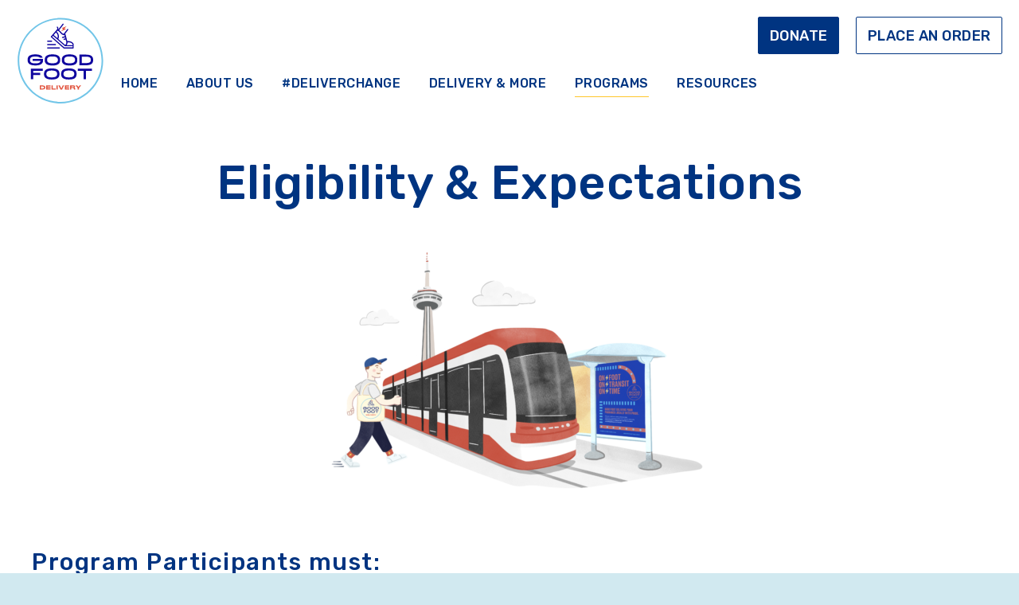

--- FILE ---
content_type: text/html; charset=UTF-8
request_url: https://www.goodfootdelivery.com/programs-and-services/goodfootforward/eligibility/
body_size: 10049
content:
<!DOCTYPE html>
<!--[if lte IE 7]><html class="ie7" lang="en-CA"><![endif]-->
<!--[if IE 8]><html class="ie8" lang="en-CA"><![endif]-->
<!--[if IE 9]><html class="ie9" lang="en-CA"><![endif]-->
<!--[if !IE ]><!--> <html lang="en-CA"> <!--<![endif]-->
<head>
	<meta charset="UTF-8" />
	<meta name="viewport" content="initial-scale=1.0, width=device-width" />
	<meta name="format-detection" content="telephone=no" />

	<link rel="shortcut icon" href="https://www.goodfootdelivery.com/favicon.ico" /><link rel="apple-touch-icon-precomposed" href="https://www.goodfootdelivery.com/wp-content/uploads/2020/07/favicon-152.png" /><meta name="msapplication-TileImage" content="https://www.goodfootdelivery.com/wp-content/uploads/2020/07/favicon-144.png" /><meta name="msapplication-TileColor" content="#FFFFFF" /><meta property="og:image" content="https://www.goodfootdelivery.com/wp-content/uploads/2020/07/social-1024x512.png" />
		<meta property="og:image:width" content="1024" />
		<meta property="og:image:height" content="512" />
		<meta name="twitter:image" content="https://www.goodfootdelivery.com/wp-content/uploads/2020/07/social-1024x512.png" />
		<meta name="twitter:card" content="summary_large_image" /><meta property="og:title" content="Eligibility &#038; Expectations &mdash; Good Foot Delivery" />
		<meta name="twitter:title" content="Eligibility &#038; Expectations &mdash; Good Foot Delivery" /><meta property="og:site_name" content="Good Foot Delivery" /><meta property="og:url" content="https://www.goodfootdelivery.com/programs-and-services/goodfootforward/eligibility/" />
	<title>Eligibility &#038; Expectations &mdash; Good Foot Delivery</title>
	<meta name='robots' content='max-image-preview:large' />
	<style>img:is([sizes="auto" i], [sizes^="auto," i]) { contain-intrinsic-size: 3000px 1500px }</style>
	<link rel='dns-prefetch' href='//fonts.googleapis.com' />
<link rel='stylesheet' id='wp-block-library-css' href='https://www.goodfootdelivery.com/wp-includes/css/dist/block-library/style.min.css?ver=6.8.3' type='text/css' media='all' />
<style id='classic-theme-styles-inline-css' type='text/css'>
/*! This file is auto-generated */
.wp-block-button__link{color:#fff;background-color:#32373c;border-radius:9999px;box-shadow:none;text-decoration:none;padding:calc(.667em + 2px) calc(1.333em + 2px);font-size:1.125em}.wp-block-file__button{background:#32373c;color:#fff;text-decoration:none}
</style>
<style id='global-styles-inline-css' type='text/css'>
:root{--wp--preset--aspect-ratio--square: 1;--wp--preset--aspect-ratio--4-3: 4/3;--wp--preset--aspect-ratio--3-4: 3/4;--wp--preset--aspect-ratio--3-2: 3/2;--wp--preset--aspect-ratio--2-3: 2/3;--wp--preset--aspect-ratio--16-9: 16/9;--wp--preset--aspect-ratio--9-16: 9/16;--wp--preset--color--black: #000000;--wp--preset--color--cyan-bluish-gray: #abb8c3;--wp--preset--color--white: #ffffff;--wp--preset--color--pale-pink: #f78da7;--wp--preset--color--vivid-red: #cf2e2e;--wp--preset--color--luminous-vivid-orange: #ff6900;--wp--preset--color--luminous-vivid-amber: #fcb900;--wp--preset--color--light-green-cyan: #7bdcb5;--wp--preset--color--vivid-green-cyan: #00d084;--wp--preset--color--pale-cyan-blue: #8ed1fc;--wp--preset--color--vivid-cyan-blue: #0693e3;--wp--preset--color--vivid-purple: #9b51e0;--wp--preset--gradient--vivid-cyan-blue-to-vivid-purple: linear-gradient(135deg,rgba(6,147,227,1) 0%,rgb(155,81,224) 100%);--wp--preset--gradient--light-green-cyan-to-vivid-green-cyan: linear-gradient(135deg,rgb(122,220,180) 0%,rgb(0,208,130) 100%);--wp--preset--gradient--luminous-vivid-amber-to-luminous-vivid-orange: linear-gradient(135deg,rgba(252,185,0,1) 0%,rgba(255,105,0,1) 100%);--wp--preset--gradient--luminous-vivid-orange-to-vivid-red: linear-gradient(135deg,rgba(255,105,0,1) 0%,rgb(207,46,46) 100%);--wp--preset--gradient--very-light-gray-to-cyan-bluish-gray: linear-gradient(135deg,rgb(238,238,238) 0%,rgb(169,184,195) 100%);--wp--preset--gradient--cool-to-warm-spectrum: linear-gradient(135deg,rgb(74,234,220) 0%,rgb(151,120,209) 20%,rgb(207,42,186) 40%,rgb(238,44,130) 60%,rgb(251,105,98) 80%,rgb(254,248,76) 100%);--wp--preset--gradient--blush-light-purple: linear-gradient(135deg,rgb(255,206,236) 0%,rgb(152,150,240) 100%);--wp--preset--gradient--blush-bordeaux: linear-gradient(135deg,rgb(254,205,165) 0%,rgb(254,45,45) 50%,rgb(107,0,62) 100%);--wp--preset--gradient--luminous-dusk: linear-gradient(135deg,rgb(255,203,112) 0%,rgb(199,81,192) 50%,rgb(65,88,208) 100%);--wp--preset--gradient--pale-ocean: linear-gradient(135deg,rgb(255,245,203) 0%,rgb(182,227,212) 50%,rgb(51,167,181) 100%);--wp--preset--gradient--electric-grass: linear-gradient(135deg,rgb(202,248,128) 0%,rgb(113,206,126) 100%);--wp--preset--gradient--midnight: linear-gradient(135deg,rgb(2,3,129) 0%,rgb(40,116,252) 100%);--wp--preset--font-size--small: 13px;--wp--preset--font-size--medium: 20px;--wp--preset--font-size--large: 36px;--wp--preset--font-size--x-large: 42px;--wp--preset--spacing--20: 0.44rem;--wp--preset--spacing--30: 0.67rem;--wp--preset--spacing--40: 1rem;--wp--preset--spacing--50: 1.5rem;--wp--preset--spacing--60: 2.25rem;--wp--preset--spacing--70: 3.38rem;--wp--preset--spacing--80: 5.06rem;--wp--preset--shadow--natural: 6px 6px 9px rgba(0, 0, 0, 0.2);--wp--preset--shadow--deep: 12px 12px 50px rgba(0, 0, 0, 0.4);--wp--preset--shadow--sharp: 6px 6px 0px rgba(0, 0, 0, 0.2);--wp--preset--shadow--outlined: 6px 6px 0px -3px rgba(255, 255, 255, 1), 6px 6px rgba(0, 0, 0, 1);--wp--preset--shadow--crisp: 6px 6px 0px rgba(0, 0, 0, 1);}:where(.is-layout-flex){gap: 0.5em;}:where(.is-layout-grid){gap: 0.5em;}body .is-layout-flex{display: flex;}.is-layout-flex{flex-wrap: wrap;align-items: center;}.is-layout-flex > :is(*, div){margin: 0;}body .is-layout-grid{display: grid;}.is-layout-grid > :is(*, div){margin: 0;}:where(.wp-block-columns.is-layout-flex){gap: 2em;}:where(.wp-block-columns.is-layout-grid){gap: 2em;}:where(.wp-block-post-template.is-layout-flex){gap: 1.25em;}:where(.wp-block-post-template.is-layout-grid){gap: 1.25em;}.has-black-color{color: var(--wp--preset--color--black) !important;}.has-cyan-bluish-gray-color{color: var(--wp--preset--color--cyan-bluish-gray) !important;}.has-white-color{color: var(--wp--preset--color--white) !important;}.has-pale-pink-color{color: var(--wp--preset--color--pale-pink) !important;}.has-vivid-red-color{color: var(--wp--preset--color--vivid-red) !important;}.has-luminous-vivid-orange-color{color: var(--wp--preset--color--luminous-vivid-orange) !important;}.has-luminous-vivid-amber-color{color: var(--wp--preset--color--luminous-vivid-amber) !important;}.has-light-green-cyan-color{color: var(--wp--preset--color--light-green-cyan) !important;}.has-vivid-green-cyan-color{color: var(--wp--preset--color--vivid-green-cyan) !important;}.has-pale-cyan-blue-color{color: var(--wp--preset--color--pale-cyan-blue) !important;}.has-vivid-cyan-blue-color{color: var(--wp--preset--color--vivid-cyan-blue) !important;}.has-vivid-purple-color{color: var(--wp--preset--color--vivid-purple) !important;}.has-black-background-color{background-color: var(--wp--preset--color--black) !important;}.has-cyan-bluish-gray-background-color{background-color: var(--wp--preset--color--cyan-bluish-gray) !important;}.has-white-background-color{background-color: var(--wp--preset--color--white) !important;}.has-pale-pink-background-color{background-color: var(--wp--preset--color--pale-pink) !important;}.has-vivid-red-background-color{background-color: var(--wp--preset--color--vivid-red) !important;}.has-luminous-vivid-orange-background-color{background-color: var(--wp--preset--color--luminous-vivid-orange) !important;}.has-luminous-vivid-amber-background-color{background-color: var(--wp--preset--color--luminous-vivid-amber) !important;}.has-light-green-cyan-background-color{background-color: var(--wp--preset--color--light-green-cyan) !important;}.has-vivid-green-cyan-background-color{background-color: var(--wp--preset--color--vivid-green-cyan) !important;}.has-pale-cyan-blue-background-color{background-color: var(--wp--preset--color--pale-cyan-blue) !important;}.has-vivid-cyan-blue-background-color{background-color: var(--wp--preset--color--vivid-cyan-blue) !important;}.has-vivid-purple-background-color{background-color: var(--wp--preset--color--vivid-purple) !important;}.has-black-border-color{border-color: var(--wp--preset--color--black) !important;}.has-cyan-bluish-gray-border-color{border-color: var(--wp--preset--color--cyan-bluish-gray) !important;}.has-white-border-color{border-color: var(--wp--preset--color--white) !important;}.has-pale-pink-border-color{border-color: var(--wp--preset--color--pale-pink) !important;}.has-vivid-red-border-color{border-color: var(--wp--preset--color--vivid-red) !important;}.has-luminous-vivid-orange-border-color{border-color: var(--wp--preset--color--luminous-vivid-orange) !important;}.has-luminous-vivid-amber-border-color{border-color: var(--wp--preset--color--luminous-vivid-amber) !important;}.has-light-green-cyan-border-color{border-color: var(--wp--preset--color--light-green-cyan) !important;}.has-vivid-green-cyan-border-color{border-color: var(--wp--preset--color--vivid-green-cyan) !important;}.has-pale-cyan-blue-border-color{border-color: var(--wp--preset--color--pale-cyan-blue) !important;}.has-vivid-cyan-blue-border-color{border-color: var(--wp--preset--color--vivid-cyan-blue) !important;}.has-vivid-purple-border-color{border-color: var(--wp--preset--color--vivid-purple) !important;}.has-vivid-cyan-blue-to-vivid-purple-gradient-background{background: var(--wp--preset--gradient--vivid-cyan-blue-to-vivid-purple) !important;}.has-light-green-cyan-to-vivid-green-cyan-gradient-background{background: var(--wp--preset--gradient--light-green-cyan-to-vivid-green-cyan) !important;}.has-luminous-vivid-amber-to-luminous-vivid-orange-gradient-background{background: var(--wp--preset--gradient--luminous-vivid-amber-to-luminous-vivid-orange) !important;}.has-luminous-vivid-orange-to-vivid-red-gradient-background{background: var(--wp--preset--gradient--luminous-vivid-orange-to-vivid-red) !important;}.has-very-light-gray-to-cyan-bluish-gray-gradient-background{background: var(--wp--preset--gradient--very-light-gray-to-cyan-bluish-gray) !important;}.has-cool-to-warm-spectrum-gradient-background{background: var(--wp--preset--gradient--cool-to-warm-spectrum) !important;}.has-blush-light-purple-gradient-background{background: var(--wp--preset--gradient--blush-light-purple) !important;}.has-blush-bordeaux-gradient-background{background: var(--wp--preset--gradient--blush-bordeaux) !important;}.has-luminous-dusk-gradient-background{background: var(--wp--preset--gradient--luminous-dusk) !important;}.has-pale-ocean-gradient-background{background: var(--wp--preset--gradient--pale-ocean) !important;}.has-electric-grass-gradient-background{background: var(--wp--preset--gradient--electric-grass) !important;}.has-midnight-gradient-background{background: var(--wp--preset--gradient--midnight) !important;}.has-small-font-size{font-size: var(--wp--preset--font-size--small) !important;}.has-medium-font-size{font-size: var(--wp--preset--font-size--medium) !important;}.has-large-font-size{font-size: var(--wp--preset--font-size--large) !important;}.has-x-large-font-size{font-size: var(--wp--preset--font-size--x-large) !important;}
:where(.wp-block-post-template.is-layout-flex){gap: 1.25em;}:where(.wp-block-post-template.is-layout-grid){gap: 1.25em;}
:where(.wp-block-columns.is-layout-flex){gap: 2em;}:where(.wp-block-columns.is-layout-grid){gap: 2em;}
:root :where(.wp-block-pullquote){font-size: 1.5em;line-height: 1.6;}
</style>
<link rel='stylesheet' id='core-css' href='https://www.goodfootdelivery.com/wp-content/themes/goodfootdelivery/core.css?ver=1694810085' type='text/css' media='all' />
<link rel='stylesheet' id='fonts-css' href='https://fonts.googleapis.com/css?family=Rubik%3A300%2C300i%2C500%2C500i%2C900%2C900i&#038;display=swap&#038;ver=1.0' type='text/css' media='all' />
<script type="text/javascript" src="https://www.goodfootdelivery.com/wp-includes/js/jquery/jquery.min.js?ver=3.7.1" id="jquery-core-js"></script>
<!--[if lte IE 9]>
<script type="text/javascript" src="https://www.goodfootdelivery.com/wp-content/themes/goodfootdelivery/js/lteie9.min.js?ver=1.0" id="lteie9-js"></script>
<![endif]-->
<link rel="https://api.w.org/" href="https://www.goodfootdelivery.com/wp-json/" /><link rel="alternate" title="JSON" type="application/json" href="https://www.goodfootdelivery.com/wp-json/wp/v2/pages/3672" /><link rel="alternate" title="oEmbed (JSON)" type="application/json+oembed" href="https://www.goodfootdelivery.com/wp-json/oembed/1.0/embed?url=https%3A%2F%2Fwww.goodfootdelivery.com%2Fprograms-and-services%2Fgoodfootforward%2Feligibility%2F" />
<link rel="alternate" title="oEmbed (XML)" type="text/xml+oembed" href="https://www.goodfootdelivery.com/wp-json/oembed/1.0/embed?url=https%3A%2F%2Fwww.goodfootdelivery.com%2Fprograms-and-services%2Fgoodfootforward%2Feligibility%2F&#038;format=xml" />

		<script>
		(function(h,o,t,j,a,r){
			h.hj=h.hj||function(){(h.hj.q=h.hj.q||[]).push(arguments)};
			h._hjSettings={hjid:6510573,hjsv:5};
			a=o.getElementsByTagName('head')[0];
			r=o.createElement('script');r.async=1;
			r.src=t+h._hjSettings.hjid+j+h._hjSettings.hjsv;
			a.appendChild(r);
		})(window,document,'//static.hotjar.com/c/hotjar-','.js?sv=');
		</script>
		<script>document.documentElement.className += " js";if ( Function("/*@cc_on return document.documentMode===10@*/")() ){ document.documentElement.className += " ie10"; }</script><!-- Google Tag Manager -->
<script>(function(w,d,s,l,i){w[l]=w[l]||[];w[l].push({'gtm.start':
new Date().getTime(),event:'gtm.js'});var f=d.getElementsByTagName(s)[0],
j=d.createElement(s),dl=l!='dataLayer'?'&l='+l:'';j.async=true;j.src=
'https://www.googletagmanager.com/gtm.js?id='+i+dl;f.parentNode.insertBefore(j,f);
})(window,document,'script','dataLayer','GTM-5TRHPL6');</script>
<!-- End Google Tag Manager --><!-- Instagram Feed CSS -->
<style type="text/css">
#sb_instagram {
	padding-bottom: 0!important;
}
.sbi_photo {
	border: 0;
}
</style>
</head>
<body id="top" class="wp-singular page-template-default page page-id-3672 page-child parent-pageid-3611 wp-embed-responsive wp-theme-goodfootdelivery">
<!-- Google Tag Manager (noscript) -->
<noscript><iframe src="https://www.googletagmanager.com/ns.html?id=GTM-5TRHPL6"
height="0" width="0" style="display:none;visibility:hidden"></iframe></noscript>
<!-- End Google Tag Manager (noscript) --><a class="skip-link" href="#content">Skip to main content</a>
<header>
		<a class="logo" href="https://www.goodfootdelivery.com">
		<!--[if gte IE 9]><!-->
				<svg version="1.1" xmlns="http://www.w3.org/2000/svg" x="0" y="0" width="110" height="110" viewBox="0 0 110 110" enable-background="new 0 0 110 110" xml:space="preserve"><g id="text"><path fill="#71C5E8" d="M54.9 3.5c28.5 0 51.7 23.2 51.7 51.7 0 28.5-23.2 51.7-51.7 51.7 -28.5 0-51.7-23.2-51.7-51.7C3.2 26.7 26.4 3.5 54.9 3.5M54.9 1.6c-29.6 0-53.7 24-53.7 53.7 0 29.6 24 53.7 53.7 53.7 29.6 0 53.7-24 53.7-53.7C108.6 25.6 84.6 1.6 54.9 1.6"/><polygon fill="#E1523D" points="76.6 89.5 73.9 86.3 75.9 86.3 77.5 88.2 79.1 86.3 80.9 86.3 78.2 89.5 78.2 91.4 76.6 91.4 "/><path fill="#E1523D" d="M68.7 91.4h-1.6v-5.1h4.1c1.7 0 2.2 0.6 2.2 1.3v0.1c0 0.7-0.6 1-1 1.1 0.5 0.2 1 0.5 1 1.2v0.8c0 0.4 0 0.5 0.1 0.6v0h-1.6c0-0.1-0.1-0.1-0.1-0.3v-0.6c0-0.6-0.3-0.9-1.1-0.9h-2.1V91.4zM68.7 88.5h2.4c0.5 0 0.6-0.2 0.6-0.5v0c0-0.3-0.2-0.5-0.6-0.5h-2.4V88.5z"/><polygon fill="#E1523D" points="65.8 86.3 65.8 87.5 62 87.5 62 88.2 65.7 88.2 65.7 89.4 62 89.4 62 90.3 65.9 90.3 65.9 91.4 60.4 91.4 60.4 86.3 "/><polygon fill="#E1523D" points="55 91.4 52.4 86.3 54.2 86.3 56.1 90.1 57.8 86.3 59.5 86.3 57 91.4 "/><rect x="49.9" y="86.3" fill="#E1523D" width="1.6" height="5.1"/><polygon fill="#E1523D" points="45.3 86.3 45.3 90.2 48.9 90.2 48.9 91.4 43.7 91.4 43.7 86.3 "/><polygon fill="#E1523D" points="42.4 86.3 42.4 87.5 38.6 87.5 38.6 88.2 42.4 88.2 42.4 89.4 38.6 89.4 38.6 90.3 42.5 90.3 42.5 91.4 37 91.4 37 86.3 "/><path fill="#E1523D" d="M28.9 86.3h3.4c3 0 3.6 1.3 3.6 2.4v0.2c0 1.1-0.6 2.5-3.6 2.5h-3.4V86.3zM30.5 90.2h1.7c1.8 0 2.1-0.8 2.1-1.3v0c0-0.5-0.2-1.3-2.1-1.3h-1.7V90.2z"/><polygon fill="#10069F" points="76.8 65.3 94.4 65.3 94.4 68 87.1 68 87.1 78.6 84.1 78.6 84.1 68 76.8 68 "/><path fill="#10069F" d="M65.5 64.9c5.9 0 9.7 1.8 9.7 6.5v1c0 4.7-3.7 6.5-9.7 6.5 -5.9 0-9.7-1.8-9.7-6.5v-1C55.9 66.7 59.6 64.9 65.5 64.9M65.5 67.6c-3.4 0-6.7 0.7-6.7 3.8v1c0 3.2 3.3 3.8 6.7 3.8 3.4 0 6.7-0.7 6.7-3.8v-1C72.3 68.3 68.9 67.6 65.5 67.6"/><path fill="#10069F" d="M44 64.9c5.9 0 9.7 1.8 9.7 6.5v1c0 4.7-3.7 6.5-9.7 6.5 -5.9 0-9.7-1.8-9.7-6.5v-1C34.4 66.7 38.1 64.9 44 64.9M44 67.6c-3.4 0-6.7 0.7-6.7 3.8v1c0 3.2 3.3 3.8 6.7 3.8s6.7-0.7 6.7-3.8v-1C50.8 68.3 47.4 67.6 44 67.6"/><polygon fill="#10069F" points="17.7 65.3 32.8 65.3 32.8 68 20.7 68 20.7 70.6 29.6 70.6 29.6 73.2 20.7 73.2 20.7 78.6 17.7 78.6 "/><path fill="#10069F" d="M78.8 47.6h8c5.9 0 9.2 1.7 9.2 6.4v0.6c0 4.7-3.3 6.4-9.2 6.4h-8V47.6zM81.8 50.3v7.9h5c3.4 0 6.3-0.5 6.3-3.7v-0.6c0-3.2-2.9-3.7-6.3-3.7H81.8z"/><path fill="#10069F" d="M66.4 47.3c5.9 0 9.7 1.8 9.7 6.5v1c0 4.7-3.7 6.5-9.7 6.5s-9.7-1.8-9.7-6.5V53.8C56.7 49.1 60.5 47.3 66.4 47.3M66.4 49.9c-3.4 0-6.7 0.7-6.7 3.8v1c0 3.2 3.3 3.8 6.7 3.8s6.8-0.7 6.8-3.8V53.8C73.2 50.6 69.8 49.9 66.4 49.9"/><path fill="#10069F" d="M44.9 47.3c5.9 0 9.7 1.8 9.7 6.5v1c0 4.7-3.7 6.5-9.7 6.5 -5.9 0-9.7-1.8-9.7-6.5V53.8C35.2 49.1 39 47.3 44.9 47.3M44.9 49.9c-3.4 0-6.7 0.7-6.7 3.8v1c0 3.2 3.3 3.8 6.7 3.8 3.4 0 6.8-0.7 6.8-3.8V53.8C51.6 50.6 48.3 49.9 44.9 49.9"/><path fill="#10069F" d="M30 55.5H20v-2.6h13.1v1.8c0 4.7-3.7 6.5-9.7 6.5 -5.9 0-9.7-1.8-9.7-6.5V53.8c0-4.7 3.7-6.5 9.7-6.5 4.9 0 8.3 1.2 9.3 4.3h-3.4c-1.2-1.3-3.6-1.6-5.9-1.6 -3.4 0-6.7 0.7-6.7 3.8v1c0 3.2 3.3 3.8 6.7 3.8C26.5 58.6 29.5 58 30 55.5"/></g><g id="shoe"><path fill="#10069F" d="M68.4 31.3c-2.3-0.9-3.9-0.8-4.8-0.6 -0.9-3.1-2-7.2-2.1-8.1l0 0c0-0.4-0.4-0.8-0.8-0.9l0 0 3.9-5.2c0.2-0.3 0.2-0.8-0.1-1 -0.3-0.2-0.8-0.2-1 0.1l-4.6 6c0 0 0 0 0 0 -0.7-0.2-1.5-0.6-2.4-1.5l-0.1-0.2c-1.1-1.2-2.1-2.3-3.1-3l5.5-7.1c0.2-0.3 0.2-0.8-0.1-1 -0.3-0.2-0.8-0.2-1 0.1 -1.7 2.2-4.6 6-5.6 7.2 0.4-1 0.5-2.4-0.6-3.5 -0.3-0.3-0.7-0.3-1 0 -0.3 0.3-0.3 0.7 0 1 1 1 0 2.5-0.1 2.5 -0.1 0.1-0.1 0.3-0.1 0.4 -0.2 0.2-0.5 0.4-0.7 0.6l-2.8 3.2 -3.8 4.4c-0.3 0.3-0.2 0.8 0.1 1l8.9 7.9 6.9 6.1c0.1 0.1 0.3 0.2 0.5 0.2h11.5c0.4 0 0.7-0.3 0.7-0.7v-4C71.7 35.2 71.7 32.7 68.4 31.3M50.7 18.2c0.4-0.4 0.6-0.5 0.8-0.5h0c0.9 0 2.3 1.5 3.8 3.2l0.1 0.2c1.7 1.9 3.6 2.2 4.7 2.1 0.1 0.3 0.2 0.8 0.3 1.3l-3 0.9c-0.4 0.1-0.6 0.5-0.5 0.9 0.1 0.3 0.4 0.5 0.7 0.5 0.1 0 0.1 0 0.2 0l2.9-0.9c0.1 0.4 0.2 0.8 0.3 1.3l-1.8 0.5c-0.4 0.1-0.6 0.5-0.5 0.9 0.1 0.3 0.4 0.5 0.7 0.5 0.1 0 0.1 0 0.2 0l1.8-0.5c0.3 0.9 0.5 1.9 0.9 3.1 0.3 1.9-0.8 3.2-1.4 3.8l-8.6-7.5c0.2-0.6 0.6-1.5 0.7-2.6 0.1-1.7-0.2-4.2-2.7-6.6L50.7 18.2zM49.3 19.8c2.8 2.8 2.3 5.7 1.8 7.1l-4.6-4L49.3 19.8zM70.3 38.5H59.7l-15.1-13.3 1-1.2 5.3 4.6c0 0 0 0 0 0l9.5 8.3c0 0 0 0 0 0 0.1 0 0.1 0.1 0.2 0.1 0 0 0 0 0.1 0 0.1 0 0.1 0 0.2 0l0 0h9.4V38.5zM70.3 35.7h-7.6c0.6-0.8 1.2-2 1.2-3.5 0.8-0.1 2.1-0.2 4 0.5 2.3 0.9 2.4 2.6 2.4 2.6V35.7z"/><path fill="#10069F" d="M53.6 38.5H38.8c-0.4 0-0.7 0.3-0.7 0.7 0 0.4 0.3 0.7 0.7 0.7h14.8c0.4 0 0.7-0.3 0.7-0.7C54.3 38.9 54 38.5 53.6 38.5"/><path fill="#10069F" d="M38.8 35.7h9.9c0.4 0 0.7-0.3 0.7-0.7 0-0.4-0.3-0.7-0.7-0.7h-9.9c-0.4 0-0.7 0.3-0.7 0.7C38.1 35.4 38.4 35.7 38.8 35.7"/><path fill="#10069F" d="M38.8 31.5h5.1c0.4 0 0.7-0.3 0.7-0.7 0-0.4-0.3-0.7-0.7-0.7h-5.1c-0.4 0-0.7 0.3-0.7 0.7C38.1 31.1 38.4 31.5 38.8 31.5"/><path fill="#E1523D" d="M62.3 12.1l-5.6 2.1c-0.1 0-0.1 0.2 0 0.2l1.6 1c0.1 0 0.1 0.2 0 0.2l-2.3 2.2c-0.1 0.1 0 0.3 0.1 0.2l5.6-2.2c0.1 0 0.1-0.2 0-0.2l-1.6-0.9c-0.1 0-0.1-0.1 0-0.2l2.2-2.2C62.5 12.2 62.4 12 62.3 12.1"/></g></svg>
				<span class="screen-reader-text">Good Foot Delivery</span>
			<!--<![endif]-->
			<!--[if lt IE 9]>
				<img src="https://www.goodfootdelivery.com/wp-content/themes/goodfootdelivery/img/logo.png" alt="Good Foot Delivery" width="110" height="110" />
			<![endif]-->	</a>
	<aside class="header-buttons"><a class="button" href="https://www.canadahelps.org/en/charities/good-foot-support-services/impact/view/">Donate</a><a class="button is-style-alt" href="https://orders.goodfootdelivery.com/order/">Place an Order</a></aside>	<a href="#" class="menu-trigger">Menu</a>
	<nav>
		<ul id="menu-main-menu" class="menu"><li id="menu-item-21" class="menu-item menu-item-type-post_type menu-item-object-page menu-item-home menu-item-21"><a href="https://www.goodfootdelivery.com/">Home</a></li>
<li id="menu-item-28" class="menu-item menu-item-type-post_type menu-item-object-page menu-item-has-children menu-item-28"><a href="https://www.goodfootdelivery.com/about-us/">About Us</a>
<ul class="sub-menu">
	<li id="menu-item-32" class="menu-item menu-item-type-post_type menu-item-object-page menu-item-32"><a href="https://www.goodfootdelivery.com/about-us/">Our Story</a></li>
	<li id="menu-item-392" class="menu-item menu-item-type-post_type menu-item-object-page menu-item-has-children menu-item-392"><a href="https://www.goodfootdelivery.com/about-us/couriers/">Our Team</a>
	<ul class="sub-menu">
		<li id="menu-item-226" class="menu-item menu-item-type-post_type menu-item-object-page menu-item-226"><a href="https://www.goodfootdelivery.com/about-us/couriers/">Couriers</a></li>
		<li id="menu-item-227" class="menu-item menu-item-type-post_type menu-item-object-page menu-item-227"><a href="https://www.goodfootdelivery.com/about-us/office-staff/">Office Staff</a></li>
		<li id="menu-item-120" class="menu-item menu-item-type-post_type menu-item-object-page menu-item-120"><a href="https://www.goodfootdelivery.com/about-us/board/">Board</a></li>
	</ul>
</li>
	<li id="menu-item-30" class="menu-item menu-item-type-post_type menu-item-object-page menu-item-30"><a href="https://www.goodfootdelivery.com/about-us/employment/">Job Opportunities</a></li>
	<li id="menu-item-29" class="menu-item menu-item-type-post_type menu-item-object-page menu-item-has-children menu-item-29"><a href="https://www.goodfootdelivery.com/about-us/reports/">Organizational Reports</a>
	<ul class="sub-menu">
		<li id="menu-item-2136" class="menu-item menu-item-type-post_type menu-item-object-page menu-item-2136"><a href="https://www.goodfootdelivery.com/about-us/reports/">Organizational Reports</a></li>
		<li id="menu-item-2984" class="menu-item menu-item-type-post_type menu-item-object-page menu-item-2984"><a href="https://www.goodfootdelivery.com/about-us/reports/financial-reports/">Infographics</a></li>
		<li id="menu-item-1750" class="menu-item menu-item-type-post_type menu-item-object-page menu-item-privacy-policy menu-item-1750"><a rel="privacy-policy" href="https://www.goodfootdelivery.com/about-us/privacy-policy/">Privacy Policy</a></li>
	</ul>
</li>
	<li id="menu-item-22" class="menu-item menu-item-type-post_type menu-item-object-page menu-item-22"><a href="https://www.goodfootdelivery.com/blog/">Blog</a></li>
	<li id="menu-item-2753" class="menu-item menu-item-type-post_type menu-item-object-page menu-item-2753"><a href="https://www.goodfootdelivery.com/good-foot-in-the-media/">Good Foot in the Media</a></li>
	<li id="menu-item-24" class="menu-item menu-item-type-post_type menu-item-object-page menu-item-24"><a href="https://www.goodfootdelivery.com/about-us/contact/">Contact</a></li>
	<li id="menu-item-354" class="menu-item menu-item-type-post_type menu-item-object-page menu-item-354"><a href="https://www.goodfootdelivery.com/accessibility/">Accessibility</a></li>
</ul>
</li>
<li id="menu-item-114" class="menu-item menu-item-type-post_type menu-item-object-page menu-item-has-children menu-item-114"><a href="https://www.goodfootdelivery.com/deliverchange/">#DeliverChange</a>
<ul class="sub-menu">
	<li id="menu-item-27" class="menu-item menu-item-type-post_type menu-item-object-page menu-item-27"><a href="https://www.goodfootdelivery.com/deliverchange/">Our Impact</a></li>
	<li id="menu-item-110" class="menu-item menu-item-type-post_type menu-item-object-page menu-item-110"><a href="https://www.goodfootdelivery.com/deliverchange/support-us/">Support Us</a></li>
	<li id="menu-item-5658" class="menu-item menu-item-type-post_type menu-item-object-page menu-item-5658"><a href="https://www.goodfootdelivery.com/charity-challenge/">Good Foot Run Club and the TCS Charity Challenge</a></li>
	<li id="menu-item-4634" class="menu-item menu-item-type-post_type menu-item-object-page menu-item-4634"><a href="https://www.goodfootdelivery.com/?page_id=4503">Good Foot Events</a></li>
	<li id="menu-item-332" class="menu-item menu-item-type-post_type menu-item-object-page menu-item-332"><a href="https://www.goodfootdelivery.com/deliverchange/our-supporters/">Our Supporters</a></li>
</ul>
</li>
<li id="menu-item-116" class="menu-item menu-item-type-post_type menu-item-object-page menu-item-has-children menu-item-116"><a href="https://www.goodfootdelivery.com/deliverydetails/">Delivery &#038; More</a>
<ul class="sub-menu">
	<li id="menu-item-113" class="menu-item menu-item-type-post_type menu-item-object-page menu-item-113"><a href="https://www.goodfootdelivery.com/deliverydetails/">Our Delivery Service</a></li>
	<li id="menu-item-1760" class="menu-item menu-item-type-custom menu-item-object-custom menu-item-1760"><a target="_blank" href="https://orders.goodfootdelivery.com/create-an-account/">Create an Account</a></li>
	<li id="menu-item-1759" class="menu-item menu-item-type-custom menu-item-object-custom menu-item-1759"><a target="_blank" href="https://orders.goodfootdelivery.com">Account Login</a></li>
	<li id="menu-item-1794" class="menu-item menu-item-type-post_type menu-item-object-page menu-item-1794"><a href="https://www.goodfootdelivery.com/get-a-quote/">Get a Quote</a></li>
	<li id="menu-item-3114" class="menu-item menu-item-type-post_type menu-item-object-page menu-item-3114"><a href="https://www.goodfootdelivery.com/shopify-integration/">Shopify Integration</a></li>
	<li id="menu-item-96" class="menu-item menu-item-type-post_type menu-item-object-page menu-item-96"><a href="https://www.goodfootdelivery.com/deliverydetails/faqs/">FAQs</a></li>
	<li id="menu-item-97" class="menu-item menu-item-type-post_type menu-item-object-page menu-item-97"><a href="https://www.goodfootdelivery.com/deliverydetails/terms-and-conditions/">Terms &#038; Conditions</a></li>
</ul>
</li>
<li id="menu-item-626" class="menu-item menu-item-type-post_type menu-item-object-page current-page-ancestor current-menu-ancestor current_page_ancestor menu-item-has-children menu-item-626"><a href="https://www.goodfootdelivery.com/programs-and-services/">Programs</a>
<ul class="sub-menu">
	<li id="menu-item-3871" class="menu-item menu-item-type-post_type menu-item-object-page current-page-ancestor current-menu-ancestor current-menu-parent current-page-parent current_page_parent current_page_ancestor menu-item-has-children menu-item-3871"><a href="https://www.goodfootdelivery.com/programs-and-services/goodfootforward/">Good Foot Forward Employment &#038; Training Program</a>
	<ul class="sub-menu">
		<li id="menu-item-210" class="menu-item menu-item-type-post_type menu-item-object-page menu-item-210"><a href="https://www.goodfootdelivery.com/programs-and-services/goodfootforward/programapplication/">Program Application</a></li>
		<li id="menu-item-3872" class="menu-item menu-item-type-post_type menu-item-object-page current-menu-item page_item page-item-3672 current_page_item menu-item-3872"><a href="https://www.goodfootdelivery.com/programs-and-services/goodfootforward/eligibility/" aria-current="page">Eligibility &#038; Expectations</a></li>
		<li id="menu-item-5131" class="menu-item menu-item-type-post_type menu-item-object-page menu-item-5131"><a href="https://www.goodfootdelivery.com/programs-and-services/goodfootforward/partnerwithus/">Become a Job Placement Partner</a></li>
	</ul>
</li>
	<li id="menu-item-5432" class="menu-item menu-item-type-post_type menu-item-object-page menu-item-5432"><a href="https://www.goodfootdelivery.com/good-foot-forward-building-inclusive-workplaces/">Good Foot Forward: Building Inclusive Workplaces</a></li>
	<li id="menu-item-214" class="menu-item menu-item-type-post_type menu-item-object-page menu-item-214"><a href="https://www.goodfootdelivery.com/programs-and-services/support-services/">Support Services</a></li>
	<li id="menu-item-215" class="menu-item menu-item-type-post_type menu-item-object-page menu-item-215"><a href="https://www.goodfootdelivery.com/programs-and-services/social-programs/">Social Programs</a></li>
</ul>
</li>
<li id="menu-item-5321" class="menu-item menu-item-type-post_type menu-item-object-page menu-item-has-children menu-item-5321"><a href="https://www.goodfootdelivery.com/neurodiversity-in-the-workplace/">Resources</a>
<ul class="sub-menu">
	<li id="menu-item-5332" class="menu-item menu-item-type-post_type menu-item-object-page menu-item-5332"><a href="https://www.goodfootdelivery.com/neurodiversity-in-the-workplace/">Neurodiversity in the Workplace</a></li>
	<li id="menu-item-5330" class="menu-item menu-item-type-post_type menu-item-object-page menu-item-5330"><a href="https://www.goodfootdelivery.com/autism-in-the-workplace/">Autism in the Workplace</a></li>
</ul>
</li>
</ul>	</nav>
</header>
<section class="main" id="content"><h1 class="page-title">Eligibility &#038; Expectations</h1><div class="wp-block-image">
<figure class="aligncenter size-medium"><img fetchpriority="high" decoding="async" width="564" height="384" src="https://www.goodfootdelivery.com/wp-content/uploads/2021/11/Pouch-Front-1-564x384.png" alt="" class="wp-image-2932" srcset="https://www.goodfootdelivery.com/wp-content/uploads/2021/11/Pouch-Front-1-564x384.png 564w, https://www.goodfootdelivery.com/wp-content/uploads/2021/11/Pouch-Front-1-1200x816.png 1200w, https://www.goodfootdelivery.com/wp-content/uploads/2021/11/Pouch-Front-1-768x522.png 768w, https://www.goodfootdelivery.com/wp-content/uploads/2021/11/Pouch-Front-1-1536x1044.png 1536w, https://www.goodfootdelivery.com/wp-content/uploads/2021/11/Pouch-Front-1-2048x1393.png 2048w, https://www.goodfootdelivery.com/wp-content/uploads/2021/11/Pouch-Front-1-74x50.png 74w" sizes="(max-width: 564px) 100vw, 564px" /></figure></div>


<h5 class="wp-block-heading alignfull is-style-alt" style="font-style:normal;font-weight:400"><strong>Program Participants must</strong>:</h5>



<div class="wp-block-group alignfull"><div class="wp-block-group__inner-container is-layout-constrained wp-block-group-is-layout-constrained">
<ul class="wp-block-list">
<li><strong>Self-identify as <a href="https://my.clevelandclinic.org/health/symptoms/23154-neurodivergent">neurodivergent</a></strong>
<ul class="wp-block-list">
<li>Neurodivergent is an umbrella term to describe differences in brain function. The neurodivergent umbrella includes autism, ADHD, learning disabilities, OCD, down syndrome, dyslexia, dyspraxia and many more. The applicant is not required to disclose any confidential information about their health.</li>



<li>Special consideration will be given to individuals who identify with autism, ADHD, and learning disabilities<br><br></li>
</ul>
</li>



<li><strong>Have a valid Social Insurance Number (SIN), and be legally entitled to work in Canada</strong><br><br></li>



<li><strong>Be between 18 and 30 years of age, and new to the workforce</strong><br></li>



<li><strong>Be able to pass common pre-employment screenings</strong>
<ul class="wp-block-list">
<li>E.g. drug test, background check<br><br></li>
</ul>
</li>



<li><strong>Have open availability Monday-Friday 9am-5pm</strong><br><br></li>



<li><strong>Have a strong desire to work and gain employment</strong><br><br></li>



<li><strong>Be physically capable of participating in job shadowing shifts where I may be required to carry up to 20lbs, walk for up to 15 minutes at a time, and walk up and down stairs</strong><br><br></li>



<li><strong>Be able to accept feedback and set goals</strong><br><br></li>



<li><strong>Have a high level of independence</strong>
<ul class="wp-block-list">
<li>Be able to administer any daytime medications independently</li>



<li>Be able to manage personal hygiene and grooming independently</li>



<li>Be able to self-regulate</li>



<li>Be able to manage emotions during stressful situations</li>



<li>Be able to communicate effectively with coworkers, facilitators, and supervisors when greeting, requesting help, and in light conversation</li>



<li>Be able to focus in a space with others, work independently, and seek help when appropriate<br><br></li>
</ul>
</li>



<li><strong>Be able to demonstrate their commitment to the program by attending all sessions in person</strong><br><br></li>



<li><strong>Not be actively enrolled in any other program funded by Employment and Social Development Canada (ESDC) during their time in the Good Foot Forward program</strong></li>
</ul>
</div></div>



<div style="height:52px" aria-hidden="true" class="wp-block-spacer"></div>



<div class="wp-block-group alignfull is-style-group-secondary-colour"><div class="wp-block-group__inner-container is-layout-constrained wp-block-group-is-layout-constrained">
<div class="wp-block-columns is-layout-flex wp-container-core-columns-is-layout-9d6595d7 wp-block-columns-is-layout-flex">
<div class="wp-block-column is-vertically-aligned-top is-layout-flow wp-block-column-is-layout-flow" style="flex-basis:100%">
<p class="has-text-align-center"><strong>Have questions about Good Foot Forward?</strong><br>Email us at <a href="&#x6d;&#x61;&#105;lt&#x6f;&#x3a;&#112;&#114;o&#x67;&#x72;&#97;&#109;s&#x40;&#x67;&#x6f;&#111;df&#x6f;&#x6f;&#116;&#100;e&#x6c;&#x69;&#118;&#101;r&#x79;&#x2e;&#99;&#111;m">&#x70;&#x72;&#x6f;&#x67;&#x72;&#x61;&#x6d;&#x73;&#x40;&#x67;&#x6f;&#x6f;&#x64;&#x66;&#111;&#111;&#116;&#100;&#101;&#108;&#105;&#118;&#101;&#114;&#121;&#46;com</a></p>
</div>
</div>
</div></div>
</section><!-- .main -->
<footer>
	<div class="layout-columns-2-1"><div class="column footer-widget-area-1">			<div class="textwidget"><p><strong>Contact Information</strong><br />
Good Foot Delivery<br />
40 Eglinton Ave E, Unit 201<br />
Toronto, ON M4P 3A2</p>
<p>416-572-3771<br />
<a href="&#109;&#x61;&#x69;l&#116;&#x6f;:&#105;&#x6e;&#x66;o&#64;&#x67;o&#111;&#x64;&#x66;o&#111;&#x74;d&#101;&#x6c;&#x69;&#118;&#101;&#x72;y&#46;&#x63;&#x6f;&#109;">&#x69;&#110;f&#x6f;&#x40;&#103;o&#x6f;&#x64;&#102;o&#x6f;&#116;d&#x65;&#x6c;&#105;v&#x65;&#x72;&#121;&#46;&#x63;&#111;&#109;</a></p>
<p>Charitable #: 825692668RR0001</p>
</div>
		</div><div class="column footer-widget-area-2">			<div class="textwidget"><p><strong>Hours of Operation</strong><br />
Monday to Friday<br />
9:00 AM to 5:00 PM</p>
<p><em>We are closed on all public holidays. Please review our <a href="https://www.goodfootdelivery.com/the-business/faqs/">FAQs</a> for more details.</em></p>
</div>
		<form role="search" method="get" action="https://www.goodfootdelivery.com/" class="wp-block-search__button-outside wp-block-search__text-button wp-block-search"    ><label class="wp-block-search__label" for="wp-block-search__input-1" >Search</label><div class="wp-block-search__inside-wrapper " ><input class="wp-block-search__input" id="wp-block-search__input-1" placeholder="" value="" type="search" name="s" required /><button aria-label="Search" class="wp-block-search__button wp-element-button" type="submit" >Search</button></div></form></div><div class="column footer-widget-area-3"><div class="textwidget custom-html-widget"><!-- Begin Mailchimp Signup Form -->
<div id="mc_embed_signup">
<form action="https://goodfootdelivery.us4.list-manage.com/subscribe/post?u=5633a95849a5f4b28488a7691&amp;id=4e1ab461c6" method="post" id="mc-embedded-subscribe-form" name="mc-embedded-subscribe-form" class="validate" target="_blank" novalidate>
    <div id="mc_embed_signup_scroll">
<div class="mc-field-group">
	<label for="mce-EMAIL">Email address (required)
</label>
	<input type="email" value="" name="EMAIL" class="required email" id="mce-EMAIL">
</div>
<div class="mc-field-group">
	<label for="mce-FNAME">First name </label>
	<input type="text" value="" name="FNAME" class="" id="mce-FNAME">
</div>
<div class="mc-field-group">
	<label for="mce-LNAME">Last name </label>
	<input type="text" value="" name="LNAME" class="" id="mce-LNAME">
</div>
	<div id="mce-responses" class="clear">
		<div class="response" id="mce-error-response" style="display:none"></div>
		<div class="response" id="mce-success-response" style="display:none"></div>
	</div>    <!-- real people should not fill this in and expect good things - do not remove this or risk form bot signups-->
    <div style="position: absolute; left: -5000px;" aria-hidden="true"><input type="text" name="b_5633a95849a5f4b28488a7691_4e1ab461c6" tabindex="-1" value=""></div>
    <div class="clear"><input type="submit" value="Subscribe" name="subscribe" id="mc-embedded-subscribe" class="button"></div>
    </div>
</form>
</div>

<!--End mc_embed_signup--></div>			<div class="textwidget"><p>We only send a few emails a year and you can unsubscribe at any time.</p>
</div>
		</div></div>
	<p class="credit">
		<a href="https://drollic.ca">Site by Drollic</a>
	</p>
	<p class="back">
		<a href="#top">Back to top</a>
	</p>
</footer>
<script type="speculationrules">
{"prefetch":[{"source":"document","where":{"and":[{"href_matches":"\/*"},{"not":{"href_matches":["\/wp-*.php","\/wp-admin\/*","\/wp-content\/uploads\/*","\/wp-content\/*","\/wp-content\/plugins\/*","\/wp-content\/themes\/goodfootdelivery\/*","\/*\\?(.+)"]}},{"not":{"selector_matches":"a[rel~=\"nofollow\"]"}},{"not":{"selector_matches":".no-prefetch, .no-prefetch a"}}]},"eagerness":"conservative"}]}
</script>
<!-- Instagram Feed JS -->
<script type="text/javascript">
var sbiajaxurl = "https://www.goodfootdelivery.com/wp-admin/admin-ajax.php";
</script>
<style id='core-block-supports-inline-css' type='text/css'>
.wp-container-core-columns-is-layout-9d6595d7{flex-wrap:nowrap;}
</style>
<script type="text/javascript" src="https://www.goodfootdelivery.com/wp-content/themes/goodfootdelivery/js/script.min.js?ver=1585438955" id="global-js"></script>
<script>(function(){function c(){var b=a.contentDocument||a.contentWindow.document;if(b){var d=b.createElement('script');d.innerHTML="window.__CF$cv$params={r:'9c6cda9779b6fa14',t:'MTc2OTkwMDcyNy4wMDAwMDA='};var a=document.createElement('script');a.nonce='';a.src='/cdn-cgi/challenge-platform/scripts/jsd/main.js';document.getElementsByTagName('head')[0].appendChild(a);";b.getElementsByTagName('head')[0].appendChild(d)}}if(document.body){var a=document.createElement('iframe');a.height=1;a.width=1;a.style.position='absolute';a.style.top=0;a.style.left=0;a.style.border='none';a.style.visibility='hidden';document.body.appendChild(a);if('loading'!==document.readyState)c();else if(window.addEventListener)document.addEventListener('DOMContentLoaded',c);else{var e=document.onreadystatechange||function(){};document.onreadystatechange=function(b){e(b);'loading'!==document.readyState&&(document.onreadystatechange=e,c())}}}})();</script></body>
</html>

--- FILE ---
content_type: text/css
request_url: https://www.goodfootdelivery.com/wp-content/themes/goodfootdelivery/core.css?ver=1694810085
body_size: 19475
content:
@charset "UTF-8";*{-webkit-box-sizing:border-box;box-sizing:border-box}a,abbr,acronym,address,applet,article,aside,audio,b,big,blockquote,body,canvas,caption,center,cite,code,dd,del,details,dfn,div,dl,dt,em,fieldset,figcaption,figure,font,footer,form,h1,h2,h3,h4,h5,h6,header,hgroup,html,i,iframe,img,ins,kbd,label,legend,li,mark,menu,nav,object,ol,p,pre,q,s,samp,section,small,span,strike,strong,sub,summary,sup,table,tbody,td,tfoot,th,thead,time,tr,tt,u,ul,var,video{background:0 0;border:0;margin:0;padding:0}body{line-height:1;-webkit-text-size-adjust:100%;-moz-text-size-adjust:100%;-ms-text-size-adjust:100%;text-size-adjust:100%}h1,h2,h3,h4,h5,h6{display:block;font-weight:400}ol,ul{list-style:none}blockquote,q{quotes:none}blockquote:after,blockquote:before,q:after,q:before{content:'';content:none}del{text-decoration:line-through}table{border-collapse:collapse;border-spacing:0}input[type=button],input[type=email],input[type=reset],input[type=search],input[type=submit],input[type=text],textarea{border-radius:0;-webkit-appearance:none}article,aside,details,figcaption,figure,footer,header,hgroup,nav,section{display:block}a img{border:0}html{font-size:20px}body,input,optgroup,option,select,textarea{color:#003481;font-family:Rubik,Helvetica,Arial,sans-serif;font-size:20px;font-size:1rem;font-weight:300;letter-spacing:.025em}h1,h2,h3,h4,h5,h6{font-family:Rubik,Helvetica,Arial,sans-serif;font-weight:500;line-height:1.2em;margin-bottom:.3em;margin-top:.75em}h1[class*=is-style-alt],h2[class*=is-style-alt],h3[class*=is-style-alt],h4[class*=is-style-alt],h5[class*=is-style-alt],h6[class*=is-style-alt]{font-family:Rubik,Helvetica,Arial,sans-serif;font-weight:900;letter-spacing:.05em;text-transform:none}h1 a,h2 a,h3 a,h4 a,h5 a,h6 a{border-bottom-color:#d1e9f0;line-height:1.5em}.gfd-icon+h1,.gfd-icon+h2,.gfd-icon+h3,.gfd-icon+h4,.gfd-icon+h5,.gfd-icon+h6{margin-top:.1875em}h1{line-height:1.1em}h1.page-title{text-align:center}h1{font-size:60px;font-size:3rem}@media (max-width:875px){h1{font-size:40px;font-size:2rem}}h1[class*=is-style-alt]{font-size:70px;font-size:3.5rem}@media (max-width:875px){h1[class*=is-style-alt]{font-size:50px;font-size:2.5rem}}h2{font-size:40px;font-size:2rem}@media (max-width:875px){h2{font-size:30px;font-size:1.5rem}}h2[class*=is-style-alt]{font-size:60px;font-size:3rem}@media (max-width:875px){h2[class*=is-style-alt]{font-size:40px;font-size:2rem}}h3{font-size:30px;font-size:1.5rem}@media (max-width:875px){h3{font-size:25px;font-size:1.25rem}}h3[class*=is-style-alt]{font-size:40px;font-size:2rem}@media (max-width:875px){h3[class*=is-style-alt]{font-size:35px;font-size:1.75rem}}h4{font-size:25px;font-size:1.25rem}@media (max-width:875px){h4{font-size:23px;font-size:1.15rem}}h4[class*=is-style-alt]{font-size:35px;font-size:1.75rem}@media (max-width:875px){h4[class*=is-style-alt]{font-size:30px;font-size:1.5rem}}h5{font-size:23px;font-size:1.15rem}@media (max-width:875px){h5{font-size:20px;font-size:1rem}}h5[class*=is-style-alt]{font-size:30px;font-size:1.5rem}@media (max-width:875px){h5[class*=is-style-alt]{font-size:23px;font-size:1.15rem}}h6{font-size:20px;font-size:1rem}@media (max-width:875px){h6{font-size:15px;font-size:.75rem}}h6[class*=is-style-alt]{font-size:23px;font-size:1.15rem}@media (max-width:875px){h6[class*=is-style-alt]{font-size:20px;font-size:1rem}}p{line-height:1.5em;margin-bottom:1.2em}[class*=has-bolt]{display:grid;grid-template-columns:auto 1fr}[class*=has-bolt]:before{background:url(img/icons/bolt-solid-red.svg) no-repeat center center;background-size:contain;content:'';display:inline-block;vertical-align:top;height:1em;margin-top:.125em;width:1em}.ie7 [class*=has-bolt]:before{zoom:1;display:inline}h1[class*=has-bolt]:before{height:.75em;width:.75em}.has-bolt-red:before{background-image:url(img/icons/bolt-solid-red.svg)}.has-bolt-blue:before{background-image:url(img/icons/bolt-solid-blue.svg)}.has-bolt-white:before{background-image:url(img/icons/bolt-solid-white.svg)}abbr,acronym{cursor:help;letter-spacing:.05em}blockquote{font-size:23px;font-size:1.15rem;font-style:italic;margin:1.5em 0;position:relative}@media (min-width:550px){blockquote{padding-left:2.5em}.main>blockquote{padding-left:calc(2.5em + 21px)}}blockquote>:last-child{margin-bottom:0}blockquote:before{background:url(img/icons/bolt-outline-blue.svg) no-repeat top left;background-size:contain;content:'';display:block;float:left;height:2em;margin:.5em;margin-left:0;width:2em}@media (min-width:550px){blockquote:before{float:none;margin:0;position:absolute;top:.25em;left:0}.main>blockquote:before{left:21px}}blockquote .wp-block-quote__citation,blockquote cite{display:block;font-family:Rubik,Helvetica,Arial,sans-serif;font-size:20px;font-size:1rem;font-style:normal;line-height:1.35em;text-align:right}blockquote .wp-block-quote__citation:before,blockquote cite:before{content:'– '}blockquote em,blockquote i{font-style:normal}code,pre{font-family:"Courier 10 Pitch",Courier,monospace;margin-bottom:1.2em}cite,em,i{font-style:italic}b,strong{font-weight:500}sub,sup{position:relative;vertical-align:baseline}sub{top:.2em}sup{top:-.2em}.caps{text-transform:uppercase}.screen-reader-text{clip:rect(1px 1px 1px 1px);clip:rect(1px,1px,1px,1px);height:1px!important;overflow:hidden;position:absolute;width:1px!important}.main ol,.main ul{line-height:1.5em;margin-bottom:1.2em}.main ol li,.main ul li{margin-bottom:.3em;margin-left:1.5em}.main ol ol,.main ul ul{margin-top:.3em;margin-bottom:0}.main ul{list-style:square}.main ul ul{list-style:circle}.main ul ul ul{list-style:disc}.main ol{list-style:decimal}.main ol ol{list-style:lower-alpha}.main ol ol ol{list-style:lower-roman}.main ol ol ol ol{list-style:upper-alpha}a{border-bottom:1px solid #003481;color:#003481;font-weight:500;text-decoration:none}a:active,a:focus,a:hover{border-bottom:0;color:#cd4b37}a.icon-link,a.image-link{border-bottom:0}a.icon-link{font-weight:400}.attachment img,.main img,img.aligncenter,img.alignleft,img.alignright{height:auto;max-width:100%}.blocks-gallery-grid .blocks-gallery-item figure,.wp-block-image figure{display:block;text-align:center}.blocks-gallery-grid .blocks-gallery-item figure.aligncenter,.blocks-gallery-grid .blocks-gallery-item figure.alignleft,.blocks-gallery-grid .blocks-gallery-item figure.alignright,.wp-block-image figure.aligncenter,.wp-block-image figure.alignleft,.wp-block-image figure.alignright{display:block}figure.wp-block-image.aligncenter,figure.wp-block-image.alignleft,figure.wp-block-image.alignright,figure.wp-block-image.is-resized{display:block;margin-right:auto;margin-left:auto}.wp-block-image.is-style-no-margin img{display:block}@media (max-width:550px){.wp-block-image .aligncenter,.wp-block-image .alignleft,.wp-block-image .alignright{clear:both;float:none;margin:0;text-align:center}}.blocks-gallery-grid .blocks-gallery-item figcaption,figure figcaption{font-size:15px;font-size:.75rem;line-height:1.5em;text-align:center}.blocks-gallery-caption,.main .wp-block-image figcaption{display:block;margin-bottom:1.2em;width:100%}.main .blocks-gallery-grid{list-style:none;margin-bottom:0}.blocks-gallery-grid .blocks-gallery-item figcaption{background:0 0;color:#003481;margin-top:.75em;padding:0;position:static}@media (max-width:549px){.blocks-gallery-grid .blocks-gallery-item{margin-right:0;width:100%}}.blocks-gallery-grid img{margin:0 auto}.blocks-gallery-caption{font-style:italic}.aligncenter,.alignleft,.alignright{clear:both;display:block;float:none;margin-right:0;margin-left:0}@media (min-width:550px){.alignleft,.alignright{clear:none}.alignleft{float:left;margin-right:3%}.alignright{float:right;margin-left:3%}.aligncenter{margin-left:auto;margin-right:auto}}.right{text-align:right}.center{text-align:center}.clear{clear:both}.is-style-alt-no-margin,.is-style-no-margin,.no-margin{margin:0}label{line-height:1.5em}input,input[type=date],input[type=email],input[type=file],input[type=search],input[type=text],select,textarea{background:#fff;border:1px solid #003481;border-radius:0;margin-bottom:1.2em;padding:.3em .6em}input.narrow,input[type=date].narrow,input[type=email].narrow,input[type=file].narrow,input[type=search].narrow,input[type=text].narrow,select.narrow,textarea.narrow{width:3em}footer input,footer input[type=date],footer input[type=email],footer input[type=file],footer input[type=search],footer input[type=text],footer select,footer textarea{background:#d1e9f0}input[type=checkbox],input[type=radio]{margin-bottom:0;padding:0}input[type=radio]{border-radius:100%}input[type=file]{background:0 0;border:0}optgroup{font-style:italic;font-weight:700}.search-form,.wp-block-search{display:block;margin-bottom:1.2em;max-width:400px;position:relative;width:50%}@media (min-width:875px){.wp-block-column .search-form,.wp-block-column .wp-block-search{width:100%}}.main>.search-form,.main>.wp-block-search{max-width:400px;width:100%}@media (min-width:875px){.main>.search-form,.main>.wp-block-search{width:50%}}.search-form .wp-block-search__label,.wp-block-search .wp-block-search__label{clip:rect(1px 1px 1px 1px);clip:rect(1px,1px,1px,1px);height:1px!important;overflow:hidden;position:absolute;width:1px!important}.search-form .search-field,.search-form .wp-block-search__input,.wp-block-search .search-field,.wp-block-search .wp-block-search__input{margin:0;max-width:none;padding-right:38px;width:100%}.search-form .submit,.search-form .wp-block-search__button,.wp-block-search .submit,.wp-block-search .wp-block-search__button{border:0;background:0 0!important;cursor:pointer;font:0/0 a;height:38px;padding:0;position:absolute;top:0;right:0;width:38px;z-index:2}.main>.search-form .submit,.main>.search-form .wp-block-search__button,.main>.wp-block-search .submit,.main>.wp-block-search .wp-block-search__button{right:21px}.search-form .submit:after,.search-form .wp-block-search__button:after,.wp-block-search .submit:after,.wp-block-search .wp-block-search__button:after{font-family:'Font Awesome 5 Pro';font-style:normal;font-weight:300;color:#003481;content:'\f002';font-size:20px;font-size:1rem;position:relative;top:3px}.wp-block-button__link,.wp-block-file .wp-block-file__button,a.button,button,input[type=button],input[type=reset],input[type=submit]{background:#ffc72c;border:0;border-radius:2px!important;color:#003481;cursor:pointer;font-size:20px;font-size:1rem;font-weight:500;padding:.75em;white-space:normal}.is-style-alt .wp-block-button__link,.is-style-alt .wp-block-file .wp-block-file__button,.is-style-alt a.button,.is-style-alt button,.is-style-alt input[type=button],.is-style-alt input[type=reset],.is-style-alt input[type=submit],.wp-block-button__link.is-style-alt,.wp-block-file .wp-block-file__button.is-style-alt,a.button.is-style-alt,button.is-style-alt,input[type=button].is-style-alt,input[type=reset].is-style-alt,input[type=submit].is-style-alt{background:#d1e9f0;color:#003481}.is-style-default-reverse .wp-block-button__link,.is-style-default-reverse .wp-block-file .wp-block-file__button,.is-style-default-reverse a.button,.is-style-default-reverse button,.is-style-default-reverse input[type=button],.is-style-default-reverse input[type=reset],.is-style-default-reverse input[type=submit],.wp-block-button__link.is-style-default-reverse,.wp-block-file .wp-block-file__button.is-style-default-reverse,a.button.is-style-default-reverse,button.is-style-default-reverse,input[type=button].is-style-default-reverse,input[type=reset].is-style-default-reverse,input[type=submit].is-style-default-reverse{background:#cd4b37;color:#fff}.is-style-alt-reverse .wp-block-button__link,.is-style-alt-reverse .wp-block-file .wp-block-file__button,.is-style-alt-reverse a.button,.is-style-alt-reverse button,.is-style-alt-reverse input[type=button],.is-style-alt-reverse input[type=reset],.is-style-alt-reverse input[type=submit],.wp-block-button__link.is-style-alt-reverse,.wp-block-file .wp-block-file__button.is-style-alt-reverse,a.button.is-style-alt-reverse,button.is-style-alt-reverse,input[type=button].is-style-alt-reverse,input[type=reset].is-style-alt-reverse,input[type=submit].is-style-alt-reverse{background:#003481;color:#fff}.wp-block-button__link:active,.wp-block-button__link:focus,.wp-block-button__link:hover,.wp-block-file .wp-block-file__button:active,.wp-block-file .wp-block-file__button:focus,.wp-block-file .wp-block-file__button:hover,a.button:active,a.button:focus,a.button:hover,button:active,button:focus,button:hover,input[type=button]:active,input[type=button]:focus,input[type=button]:hover,input[type=reset]:active,input[type=reset]:focus,input[type=reset]:hover,input[type=submit]:active,input[type=submit]:focus,input[type=submit]:hover{background:#cd4b37;border:0;color:#fff}.is-style-alt .wp-block-button__link:active,.is-style-alt .wp-block-button__link:focus,.is-style-alt .wp-block-button__link:hover,.is-style-alt .wp-block-file .wp-block-file__button:active,.is-style-alt .wp-block-file .wp-block-file__button:focus,.is-style-alt .wp-block-file .wp-block-file__button:hover,.is-style-alt a.button:active,.is-style-alt a.button:focus,.is-style-alt a.button:hover,.is-style-alt button:active,.is-style-alt button:focus,.is-style-alt button:hover,.is-style-alt input[type=button]:active,.is-style-alt input[type=button]:focus,.is-style-alt input[type=button]:hover,.is-style-alt input[type=reset]:active,.is-style-alt input[type=reset]:focus,.is-style-alt input[type=reset]:hover,.is-style-alt input[type=submit]:active,.is-style-alt input[type=submit]:focus,.is-style-alt input[type=submit]:hover,.wp-block-button__link:active.is-style-alt,.wp-block-button__link:focus.is-style-alt,.wp-block-button__link:hover.is-style-alt,.wp-block-file .wp-block-file__button:active.is-style-alt,.wp-block-file .wp-block-file__button:focus.is-style-alt,.wp-block-file .wp-block-file__button:hover.is-style-alt,a.button:active.is-style-alt,a.button:focus.is-style-alt,a.button:hover.is-style-alt,button:active.is-style-alt,button:focus.is-style-alt,button:hover.is-style-alt,input[type=button]:active.is-style-alt,input[type=button]:focus.is-style-alt,input[type=button]:hover.is-style-alt,input[type=reset]:active.is-style-alt,input[type=reset]:focus.is-style-alt,input[type=reset]:hover.is-style-alt,input[type=submit]:active.is-style-alt,input[type=submit]:focus.is-style-alt,input[type=submit]:hover.is-style-alt{background:#003481;color:#fff}.is-style-default-reverse .wp-block-button__link:active,.is-style-default-reverse .wp-block-button__link:focus,.is-style-default-reverse .wp-block-button__link:hover,.is-style-default-reverse .wp-block-file .wp-block-file__button:active,.is-style-default-reverse .wp-block-file .wp-block-file__button:focus,.is-style-default-reverse .wp-block-file .wp-block-file__button:hover,.is-style-default-reverse a.button:active,.is-style-default-reverse a.button:focus,.is-style-default-reverse a.button:hover,.is-style-default-reverse button:active,.is-style-default-reverse button:focus,.is-style-default-reverse button:hover,.is-style-default-reverse input[type=button]:active,.is-style-default-reverse input[type=button]:focus,.is-style-default-reverse input[type=button]:hover,.is-style-default-reverse input[type=reset]:active,.is-style-default-reverse input[type=reset]:focus,.is-style-default-reverse input[type=reset]:hover,.is-style-default-reverse input[type=submit]:active,.is-style-default-reverse input[type=submit]:focus,.is-style-default-reverse input[type=submit]:hover,.wp-block-button__link:active.is-style-default-reverse,.wp-block-button__link:focus.is-style-default-reverse,.wp-block-button__link:hover.is-style-default-reverse,.wp-block-file .wp-block-file__button:active.is-style-default-reverse,.wp-block-file .wp-block-file__button:focus.is-style-default-reverse,.wp-block-file .wp-block-file__button:hover.is-style-default-reverse,a.button:active.is-style-default-reverse,a.button:focus.is-style-default-reverse,a.button:hover.is-style-default-reverse,button:active.is-style-default-reverse,button:focus.is-style-default-reverse,button:hover.is-style-default-reverse,input[type=button]:active.is-style-default-reverse,input[type=button]:focus.is-style-default-reverse,input[type=button]:hover.is-style-default-reverse,input[type=reset]:active.is-style-default-reverse,input[type=reset]:focus.is-style-default-reverse,input[type=reset]:hover.is-style-default-reverse,input[type=submit]:active.is-style-default-reverse,input[type=submit]:focus.is-style-default-reverse,input[type=submit]:hover.is-style-default-reverse{background:#ffc72c;color:#003481}.is-style-alt-reverse .wp-block-button__link:active,.is-style-alt-reverse .wp-block-button__link:focus,.is-style-alt-reverse .wp-block-button__link:hover,.is-style-alt-reverse .wp-block-file .wp-block-file__button:active,.is-style-alt-reverse .wp-block-file .wp-block-file__button:focus,.is-style-alt-reverse .wp-block-file .wp-block-file__button:hover,.is-style-alt-reverse a.button:active,.is-style-alt-reverse a.button:focus,.is-style-alt-reverse a.button:hover,.is-style-alt-reverse button:active,.is-style-alt-reverse button:focus,.is-style-alt-reverse button:hover,.is-style-alt-reverse input[type=button]:active,.is-style-alt-reverse input[type=button]:focus,.is-style-alt-reverse input[type=button]:hover,.is-style-alt-reverse input[type=reset]:active,.is-style-alt-reverse input[type=reset]:focus,.is-style-alt-reverse input[type=reset]:hover,.is-style-alt-reverse input[type=submit]:active,.is-style-alt-reverse input[type=submit]:focus,.is-style-alt-reverse input[type=submit]:hover,.wp-block-button__link:active.is-style-alt-reverse,.wp-block-button__link:focus.is-style-alt-reverse,.wp-block-button__link:hover.is-style-alt-reverse,.wp-block-file .wp-block-file__button:active.is-style-alt-reverse,.wp-block-file .wp-block-file__button:focus.is-style-alt-reverse,.wp-block-file .wp-block-file__button:hover.is-style-alt-reverse,a.button:active.is-style-alt-reverse,a.button:focus.is-style-alt-reverse,a.button:hover.is-style-alt-reverse,button:active.is-style-alt-reverse,button:focus.is-style-alt-reverse,button:hover.is-style-alt-reverse,input[type=button]:active.is-style-alt-reverse,input[type=button]:focus.is-style-alt-reverse,input[type=button]:hover.is-style-alt-reverse,input[type=reset]:active.is-style-alt-reverse,input[type=reset]:focus.is-style-alt-reverse,input[type=reset]:hover.is-style-alt-reverse,input[type=submit]:active.is-style-alt-reverse,input[type=submit]:focus.is-style-alt-reverse,input[type=submit]:hover.is-style-alt-reverse{background:#d1e9f0;color:#003481}a.button{display:inline-block;vertical-align:top;text-align:center}.ie7 a.button{zoom:1;display:inline}p>a.button{margin-bottom:.375em}.wp-block-button,.wp-block-buttons .wp-block-button{color:#003481;margin:0 1em 1.2em 0}.wp-block-button.is-style-alt,.wp-block-buttons .wp-block-button.is-style-alt{color:#003481}.wp-block-button.is-style-default-reverse,.wp-block-buttons .wp-block-button.is-style-default-reverse{color:#fff}.wp-block-button.is-style-alt-reverse,.wp-block-buttons .wp-block-button.is-style-alt-reverse{color:#fff}.wp-block-button:active,.wp-block-button:focus,.wp-block-button:hover,.wp-block-buttons .wp-block-button:active,.wp-block-buttons .wp-block-button:focus,.wp-block-buttons .wp-block-button:hover{color:#fff}.wp-block-button:active.is-style-alt,.wp-block-button:focus.is-style-alt,.wp-block-button:hover.is-style-alt,.wp-block-buttons .wp-block-button:active.is-style-alt,.wp-block-buttons .wp-block-button:focus.is-style-alt,.wp-block-buttons .wp-block-button:hover.is-style-alt{color:#fff}.wp-block-button:active.is-style-default-reverse,.wp-block-button:focus.is-style-default-reverse,.wp-block-button:hover.is-style-default-reverse,.wp-block-buttons .wp-block-button:active.is-style-default-reverse,.wp-block-buttons .wp-block-button:focus.is-style-default-reverse,.wp-block-buttons .wp-block-button:hover.is-style-default-reverse{color:#003481}.wp-block-button:active.is-style-alt-reverse,.wp-block-button:focus.is-style-alt-reverse,.wp-block-button:hover.is-style-alt-reverse,.wp-block-buttons .wp-block-button:active.is-style-alt-reverse,.wp-block-buttons .wp-block-button:focus.is-style-alt-reverse,.wp-block-buttons .wp-block-button:hover.is-style-alt-reverse{color:#003481}table{border:0;margin:0 0 1.2em 0;width:100%}td,th{padding:.75em .375em}td:first-child,th:first-child{padding-left:0}td:last-child,th:last-child{padding-right:0}th{font-weight:500;text-align:left}tr{border-bottom:1px solid #cd4b37}thead tr{border-bottom-width:3px}thead tr:last-child{border-bottom-width:3px}tr:last-child{border-bottom-width:0}.wp-block-table td,.wp-block-table th{border:0}iframe{border:0;display:block;margin:0 auto}.main iframe{padding:0}.skip-link{clip:rect(1px 1px 1px 1px);clip:rect(1px,1px,1px,1px);height:1px!important;overflow:hidden;position:absolute;width:1px!important;-webkit-transition:background .25s;transition:background .25s}.skip-link:active,.skip-link:focus,.skip-link:hover{background-color:#fff;display:block;padding:.75em;top:0;left:0;z-index:100001;clip:auto;height:auto!important;width:auto!important}body,html{color:#003481}html{background:#d1e9f0}body{background:#fff}@media (min-width:875px){.admin-bar{margin-top:-32px}.admin-bar header{padding-top:32px}}.announcement-bar{padding:.75em 21px;text-align:center}.announcement-bar h1,.announcement-bar h2,.announcement-bar h3,.announcement-bar h4,.announcement-bar h5,.announcement-bar h6,.announcement-bar p{margin:0}header{background:#fff;border-bottom:1px solid #d1e9f0;text-align:center;z-index:3}@media (min-width:550px){header{border-bottom:0;padding:21px;padding-top:0;text-align:left}}@media (min-width:875px){header{position:-webkit-sticky;position:sticky;top:0}}.logo{margin:0 21px 21px;padding:21px 0 0 0}.logo img,.logo svg{display:block;height:auto;margin:0 auto;max-width:100%}.logo svg{height:110px}@media (min-width:550px){.logo{display:block;height:110px;width:110px;float:left;margin:21px 21px 0 0;padding:0;overflow:hidden;-webkit-transition:all .25s;transition:all .25s}.logo svg{max-width:none}.logo #shoe{-webkit-transition:-webkit-transform .25s;transition:-webkit-transform .25s;transition:transform .25s;transition:transform .25s,-webkit-transform .25s}.logo #text{opacity:1;-webkit-transition:opacity .25s .15s;transition:opacity .25s .15s}.logo.small{height:40px;width:40px}.logo.small #shoe{-webkit-transform:translateX(-38px);transform:translateX(-38px)}.logo.small #text{opacity:0;-webkit-transition:opacity .25s;transition:opacity .25s}}.js .menu>.menu-item-has-children>a:after{font-family:'Font Awesome 5 Pro';font-style:normal;font-weight:300;content:'\f067';float:right}@media (min-width:550px){.js .menu>.menu-item-has-children>a:after{content:''}}.js .menu>.menu-item-has-children.open>a:after{content:'\f061'}.menu-trigger{display:none}.js .menu-trigger{display:block}@media (min-width:550px){.js .menu-trigger{display:none}}header .menu-item-has-children ul,header nav{display:block}.js header .menu-item-has-children ul,.js header nav{display:none}@media (min-width:550px){.js header .menu-item-has-children ul,.js header nav{display:block}}.js header .menu-item-has-children ul ul{display:block}.menu-trigger{background:#d1e9f0;color:#003481;padding:21px}.menu-trigger:active,.menu-trigger:focus,.menu-trigger:hover{color:#003481}.menu-trigger:after{content:'+';font-size:24px;font-size:1.2rem;font-weight:300;display:inline-block;line-height:.5em;margin-left:.5em;-webkit-transition:-webkit-transform .25s;transition:-webkit-transform .25s;transition:transform .25s;transition:transform .25s,-webkit-transform .25s;vertical-align:-1px}.menu-open .menu-trigger:after{-webkit-transform:rotate(135deg);transform:rotate(135deg);vertical-align:-3px}header nav{text-align:left}@media (min-width:550px){header nav{float:left}}@media (min-width:550px){header .menu>li{display:inline-block;vertical-align:top;margin:21px 1.5em 0 0;position:relative}.ie7 header .menu>li{zoom:1;display:inline}header .menu>li:last-child{margin-right:0}}header a{border:0;display:block;font-size:16px;font-size:.8rem;padding:1em;text-transform:uppercase}@media (min-width:550px){header a{padding:.5em 0;white-space:nowrap}}header .sub-menu li{position:relative}@media (min-width:550px){header .sub-menu li.menu-item-has-children>a{padding-right:1.5em;position:relative}header .sub-menu li.menu-item-has-children>a:after{font-family:'Font Awesome 5 Pro';font-style:normal;font-weight:300;content:'\f105';position:absolute;right:.75em}}header .sub-menu a{text-transform:none}@media (min-width:550px){header .sub-menu a{font-weight:300;padding:.75em}header .sub-menu a:active,header .sub-menu a:focus,header .sub-menu a:hover{background:#003481;color:#fff}}@media (min-width:550px){header .sub-menu{background:#fff;border-left:1px solid #d1e9f0;margin-top:-1px;position:absolute;top:100%;left:-9999em;z-index:3}}header .sub-menu .sub-menu a{font-weight:300}header .sub-menu .sub-menu a:before{content:'';padding-right:1em}@media (min-width:550px){header .sub-menu .sub-menu a:before{padding:0}}@media (min-width:550px){header .sub-menu .sub-menu{margin-top:0;position:absolute;top:100%;left:-9999em}}@media (min-width:550px){header .menu>li.hover>ul,header .menu>li:active>ul,header .menu>li:focus>ul,header .menu>li:hover>ul{left:0}header .menu>li.hover.offscreen>ul,header .menu>li:active.offscreen>ul,header .menu>li:focus.offscreen>ul,header .menu>li:hover.offscreen>ul{left:auto;right:0}header .menu>li li.hover>ul,header .menu>li li:active>ul,header .menu>li li:focus>ul,header .menu>li li:hover>ul{top:0;left:100%;right:auto}header .menu>li li.hover.offscreen>ul,header .menu>li li:active.offscreen>ul,header .menu>li li:focus.offscreen>ul,header .menu>li li:hover.offscreen>ul{left:auto;right:100%;margin-right:1px}}header:after{clear:both;content:'';display:table}.sub-menu .current-menu-item>a{background:#003481;color:#fff}@media (max-width:549px){.current-menu-item>a{background:#003481;color:#fff}}@media (min-width:550px){.menu>.current-menu-item>a{border-bottom:1px solid #ffc72c}}@media (max-width:549px){.menu>.current-menu-ancestor>a,.menu>.current-menu-parent>a{border-left:3px solid #ffc72c;padding-left:calc(1em - 3px)}}@media (min-width:550px){.menu>.current-menu-ancestor>a,.menu>.current-menu-parent>a{border-bottom:1px solid #ffc72c}}@media (max-width:549px){.menu>.current-menu-ancestor.current-menu-item>a,.menu>.current-menu-parent.current-menu-item>a{border-left:0;padding-left:1em}}@media (min-width:550px){.sub-menu>.current-menu-ancestor>a,.sub-menu>.current-menu-parent>a{background:#003481;color:#fff}}@media (min-width:550px){.header-buttons{float:right}}.header-buttons .button{background:#003481;border:1px solid #003481;color:#fff;font-size:18px;font-size:.9rem;margin:0 5px 21px 5px}.header-buttons .button:active,.header-buttons .button:focus,.header-buttons .button:hover{background:0 0;border:1px solid #003481;color:#003481}.header-buttons .button.is-style-alt{background:0 0;color:#003481}.header-buttons .button.is-style-alt:active,.header-buttons .button.is-style-alt:focus,.header-buttons .button.is-style-alt:hover{background:#003481;color:#fff}@media (min-width:550px){.header-buttons .button{margin:21px 0 0 21px}}.main{clear:both}.main .alignfull>.wp-block-group__inner-container,.main>*{margin-right:auto;margin-left:auto;max-width:1242px;padding-right:21px;padding-left:21px}.main .alignwide{max-width:1366.2px}.main>:last-child{margin-bottom:3em}.main a{word-wrap:break-word}footer{background:#d1e9f0;clear:both;font-size:16px;font-size:.8rem;padding:1.5em 0}footer>*{margin-right:auto;margin-left:auto;max-width:1242px;padding-right:21px;padding-left:21px}footer a{word-wrap:break-word}footer .back{margin-top:1.5em}footer .credit{font-size:13px;font-size:.65rem;margin-bottom:0}footer>:last-child{margin-bottom:0}@media (min-width:875px){footer .back{display:none}footer .credit{text-align:right}}.is-style-group-primary-colour{background:#003481;color:#d1e9f0}.is-style-group-primary-colour a{border-color:#d1e9f0;color:#d1e9f0}.is-style-group-secondary-colour{background:#d1e9f0;color:#003481}.is-style-group-secondary-colour a{border-color:#003481;color:#003481}.is-style-group-primary-contrast{background:#fff;color:#cd4b37}.is-style-group-primary-contrast a{border-color:#cd4b37;color:#cd4b37}.is-style-group-secondary-contrast{background:#151738;color:#d1e9f0}.is-style-group-secondary-contrast a{border-color:#d1e9f0;color:#d1e9f0}.is-style-group-primary-accent{background:#ffc72c;color:#151738}.is-style-group-primary-accent a{border-color:#151738;color:#151738}.is-style-group-secondary-accent{background:#cd4b37;color:#fff}.is-style-group-secondary-accent a{border-color:#fff;color:#fff}.is-style-group-tertiary-accent{background:#71c5e8;color:#151738}.is-style-group-tertiary-accent a{border-color:#151738;color:#151738}.wp-block-column:after,.wp-block-group:after{clear:both;content:'';display:table}.wp-block-group.alignfull,.wp-block-image.alignfull{max-width:100%;padding:0}.wp-block-columns.is-layout-flex{gap:.25em;margin-bottom:0}.wp-block-file{line-height:1.5em}.wp-block-file a{border:0}.wp-block-file a:after{background:url(img/icons/delivery-outline-black.svg) center center no-repeat;background-size:contain;content:'';display:inline-block;vertical-align:top;height:40px;margin:10px 10px 10px 0;vertical-align:middle;width:40px}.ie7 .wp-block-file a:after{zoom:1;display:inline}.wp-block-file a:active:after,.wp-block-file a:focus:after,.wp-block-file a:hover:after{background-image:url(img/icons/delivery-outline-colour.svg)}.wp-block-file a.wp-block-file__button{display:none!important}.wp-block-group[class*=is-style-group]{margin-top:0;margin-bottom:0;padding:3em 3%}.wp-block-group[class*=is-style-group] .wp-block-group__inner-container>:first-child{margin-top:0}.wp-block-group[class*=is-style-group] .wp-block-group__inner-container>:last-child{margin-bottom:0}hr{background-color:#003481;border:0;color:#003481;clear:both;height:7px;margin:1.5em 0;text-align:left}hr.wp-block-separator{border:0}hr.clear{background:0 0;border:0;color:#fff;height:0;margin:0;padding:0;width:100%}hr.is-style-bolts{background:transparent url(img/bolt-separator-bg.svg) no-repeat center center;background-size:contain;height:63px}.wp-block-spacer{clear:both}.wp-block-table table{min-width:600px}.courier{margin-bottom:1.5em;text-align:center}.courier h3{color:#cd4b37;margin-top:0;margin-bottom:.375em}.courier p{margin-bottom:0}.gfd-icon{margin-top:50px}.gfd-icon.no-margin{margin-top:0}.gfd-icon .block-alignleft{float:left}.gfd-icon .block-alignright{float:right}.gfd-icon .block-aligncenter{display:block;margin-right:auto;margin-left:auto}.pricing-table td,.pricing-table th{line-height:1.1em}.pricing-table th{font-size:18px;font-size:.9rem;text-transform:uppercase}.pricing-table td.first{display:grid;-webkit-box-align:center;-ms-flex-align:center;align-items:center;grid-template-columns:auto 1fr;font-family:Rubik,Helvetica,Arial,sans-serif;font-size:25px;font-size:1.25rem;font-weight:900}.pricing-table td.first:before{background:url(img/icons/bolt-outline-blue.svg) center center no-repeat;background-size:contain;content:'';display:inline-block;vertical-align:top;height:40px;margin:0 10px 0 0;width:40px}.ie7 .pricing-table td.first:before{zoom:1;display:inline}@media (max-width:875px){.pricing-table th{clip:rect(1px 1px 1px 1px);clip:rect(1px,1px,1px,1px);height:1px!important;overflow:hidden;position:absolute;width:1px!important}.pricing-table tr{border-bottom:3px solid #cd4b37}.pricing-table tr:last-child{border:0}.pricing-table td{clear:both;display:block;display:-webkit-box;display:-ms-flexbox;display:flex;-webkit-box-align:center;-ms-flex-align:center;align-items:center;-webkit-box-pack:justify;-ms-flex-pack:justify;justify-content:space-between;float:left;position:relative;padding-right:0;padding-left:0;width:100%}.pricing-table td.first{display:block;display:-webkit-box;display:-ms-flexbox;display:flex;padding-right:45px}.pricing-table td.first:before{margin:0;position:absolute;right:0}.pricing-table td span,.pricing-table td:after{-webkit-box-flex:1;-ms-flex:1;flex:1}.pricing-table td:after{content:attr(data-label);display:block;font-family:Rubik,Helvetica,Arial,sans-serif;font-size:20px;font-size:1rem;font-style:italic;font-weight:300;text-align:right}}.social-icons{line-height:1.5em;margin-bottom:1.2em}.social-icons>:first-child{margin-left:0}.social-icons.block-alignright>:first-child{margin-left:.375em}.social-icons.block-alignright>:last-child{margin-right:0}.social-icons.block-aligncenter>:first-child,.social-icons.block-aligncenter>:last-child{margin:0 .375em}.icon-link{margin:0 .375em}.testimonial{margin:0 auto;max-width:875px}.testimonial blockquote{background:#d1e9f0 url(img/icons/bolt-solid-white.svg) 100% .25em no-repeat;background-size:40px 40px;color:#003481;font-size:25px;font-size:1.25rem;font-style:normal;padding:1.5em}.testimonial blockquote p{line-height:1.25em}.testimonial blockquote cite{text-align:right}.testimonial blockquote em,.testimonial blockquote i{font-style:italic}.testimonial blockquote:before{background:0 0;display:none}.testimonial blockquote:after{border:30px solid transparent;border-top-color:#d1e9f0;border-bottom:0;border-left:0;content:'';height:0;margin-bottom:-30px;position:absolute;bottom:0;left:10%;width:0}.toggle{margin-bottom:1.5em}.trigger{margin:0}.trigger:active,.trigger:focus,.trigger:hover{cursor:pointer}.trigger:active a,.trigger:focus a,.trigger:hover a{color:#cd4b37}.trigger a{border:0}.trigger a:after{font-family:'Font Awesome 5 Pro';font-style:normal;font-weight:300;content:'\f078';display:inline-block;font-size:.5em;padding:0 .5em;-webkit-transition:-webkit-transform .25s;transition:-webkit-transform .25s;transition:transform .25s;transition:transform .25s,-webkit-transform .25s;vertical-align:middle}.open .trigger a:after{-webkit-transform:rotate(180deg);transform:rotate(180deg)}.toggle-container{margin-top:1.2em}.block-alignleft{text-align:left}.block-alignright{text-align:right}.block-aligncenter{text-align:center}.column{margin:0 0 1.5em}.layout-columns-2,.layout-columns-2-1,.layout-columns-3,.layout-columns-4,.layout-columns-5,.layout-columns-6{display:grid;grid-column-gap:6%}.layout-columns-2-1>:last-child,.layout-columns-2>:last-child,.layout-columns-3>:last-child,.layout-columns-4>:last-child,.layout-columns-5>:last-child,.layout-columns-6>:last-child{margin-bottom:0}@media (min-width:550px){.layout-columns-2,.layout-columns-2-1,.layout-columns-3,.layout-columns-4,.layout-columns-5,.layout-columns-6{grid-template-columns:repeat(2,47%)}.layout-columns-2-1>*,.layout-columns-2>*,.layout-columns-3>*,.layout-columns-4>*,.layout-columns-5>*,.layout-columns-6>*{display:inline-block;vertical-align:top;padding:0 1%;width:50%}.ie7 .layout-columns-2-1>*,.ie7 .layout-columns-2>*,.ie7 .layout-columns-3>*,.ie7 .layout-columns-4>*,.ie7 .layout-columns-5>*,.ie7 .layout-columns-6>*{zoom:1;display:inline}@supports (display:grid){.layout-columns-2-1>*,.layout-columns-2>*,.layout-columns-3>*,.layout-columns-4>*,.layout-columns-5>*,.layout-columns-6>*{display:block;padding:0;width:auto}}}@media (min-width:875px){.layout-columns-3{grid-template-columns:repeat(3,29.33333%)}.layout-columns-3>*{width:33%}@supports (display:grid){.layout-columns-3>*{width:auto}}.layout-columns-2-1,.layout-columns-4{grid-template-columns:repeat(4,20.5%)}.layout-columns-2-1>*,.layout-columns-4>*{width:25%}@supports (display:grid){.layout-columns-2-1>*,.layout-columns-4>*{width:auto}}.layout-columns-5{grid-template-columns:repeat(5,15.2%)}.layout-columns-5>*{width:20%}@supports (display:grid){.layout-columns-5>*{width:auto}}.layout-columns-6{grid-column-gap:4.5%;grid-template-columns:repeat(6,12.91667%)}.layout-columns-6>*{width:16.6666666667%}@supports (display:grid){.layout-columns-6>*{width:auto}}.layout-columns-2-1>:nth-child(3){grid-column:span 2}}.page-navigation{display:block;margin-bottom:3em;margin-top:3em}.nav-left,.nav-right{display:inline-block;vertical-align:top;font-family:Rubik,Helvetica,Arial,sans-serif;font-size:25px;font-size:1.25rem;font-weight:900;width:50%}.ie7 .nav-left,.ie7 .nav-right{zoom:1;display:inline}.nav-left a,.nav-right a{border:0}.nav-left a:before,.nav-right a:after{background:url(img/icons/bolt-outline-blue.svg) center center no-repeat;background-size:contain;content:'';display:inline-block;vertical-align:top;height:40px;margin:10px 10px 10px 0;vertical-align:middle;width:40px}.ie7 .nav-left a:before,.ie7 .nav-right a:after{zoom:1;display:inline}.nav-right{text-align:right}.nav-right a:after{margin:10px 0 10px 10px}.post-meta{font-size:15px;font-size:.75rem;line-height:1.75em;text-transform:uppercase}.single-post .post-meta{text-align:center}.single-post .post-meta span{margin-left:1em}.single-post .post-meta span:first-child{margin-left:0}.post-meta a{text-transform:none}.back-to-blog{clear:both;margin-top:1.2em}#comments{margin-top:6em}.main .commentlist{list-style:none;margin:0 0 3em 0}.main .commentlist .comment{padding:0;padding-left:56px;position:relative}.main .commentlist .comment.bypostauthor{background:#003481;padding:3em 3% 1.5em;padding-left:78px}.main .commentlist .comment.bypostauthor .avatar{top:3em;left:3em}.main .commentlist .avatar{position:absolute;top:5px;left:0}.main .commentlist .children{list-style:none;margin:0}.comment-author cite{font-style:normal;font-weight:700}.comment-author .says{font-style:italic}.comment-meta,.pingback{font-size:15px;font-size:.75rem}.reply{margin:0 0 3em 0}#comments .url{font-style:italic}#respond label{font-size:15px;font-size:.75rem}#respond input,#respond textarea{margin-bottom:0;width:100%}#respond .form-submit input,#respond input[type=checkbox],#respond input[type=radio]{width:auto}#respond .required{color:#cd4b37;font-size:1.25em;position:relative;top:2px}#mc-embedded-subscribe-form div,#mc-embedded-subscribe-form input{display:block;margin-bottom:0}#mc-embedded-subscribe-form input,#mc-embedded-subscribe-form label{margin:0 1.5% .75em 0}#sb_instagram{padding-right:21px!important;padding-left:21px!important}.sbi_photo:focus,.sbi_photo:hover{opacity:.85!important}@media print{#comments .reply,#respond,#wpadminbar,.back,.block-social-links,.comment-edit-link,.edit-link,.menu-trigger,.page-link,.post-navigation,.read-more-link,.search-form,.testimonial blockquote:after,header .button,header nav,iframe{display:none!important}.main,body,footer,html,section{background:0 0!important;background-image:none!important;color:#000!important}.main,header{max-width:none;margin-right:auto;margin-left:auto;width:100%}body{padding-top:0!important}header{position:static!important}.layout-columns-2,.layout-columns-2-1,.layout-columns-3,.layout-columns-4,.layout-columns-5,.layout-columns-6,.logo,.toggle-container,.wp-block-column,.wp-block-columns{display:block;margin:0!important}body{padding-top:0!important}.main{display:block;padding:0}img.alignleft,img.alignright{display:block;float:none;margin:0 auto 3em auto}.main article,.main aside,.main div,.main section{display:block}.main img,.main table{page-break-inside:avoid}.main p a:link:after{content:" [" attr(href) "] ";text-transform:none}.main p.trigger a:link:after{content:''}}/*!
 * Font Awesome Pro 5.2.0 by @fontawesome - https://fontawesome.com
 * License - https://fontawesome.com/license (Commercial License)
 */.fa,.fab,.fal,.far,.fas{-moz-osx-font-smoothing:grayscale;-webkit-font-smoothing:antialiased;display:inline-block;font-style:normal;font-variant:normal;text-rendering:auto;line-height:1}.fa-lg{font-size:1.33333em;line-height:.75em;vertical-align:-.0667em}.fa-xs{font-size:.75em}.fa-sm{font-size:.875em}.fa-1x{font-size:1em}.fa-2x{font-size:2em}.fa-3x{font-size:3em}.fa-4x{font-size:4em}.fa-5x{font-size:5em}.fa-6x{font-size:6em}.fa-7x{font-size:7em}.fa-8x{font-size:8em}.fa-9x{font-size:9em}.fa-10x{font-size:10em}.fa-fw{text-align:center;width:1.25em}.fa-ul{list-style-type:none;margin-left:2.5em;padding-left:0}.fa-ul>li{position:relative}.fa-li{left:-2em;position:absolute;text-align:center;width:2em;line-height:inherit}.fa-border{border:solid .08em #eee;border-radius:.1em;padding:.2em .25em .15em}.fa-pull-left{float:left}.fa-pull-right{float:right}.fa.fa-pull-left,.fab.fa-pull-left,.fal.fa-pull-left,.far.fa-pull-left,.fas.fa-pull-left{margin-right:.3em}.fa.fa-pull-right,.fab.fa-pull-right,.fal.fa-pull-right,.far.fa-pull-right,.fas.fa-pull-right{margin-left:.3em}.fa-spin{-webkit-animation:fa-spin 2s infinite linear;animation:fa-spin 2s infinite linear}.fa-pulse{-webkit-animation:fa-spin 1s infinite steps(8);animation:fa-spin 1s infinite steps(8)}@-webkit-keyframes fa-spin{0%{-webkit-transform:rotate(0);transform:rotate(0)}100%{-webkit-transform:rotate(360deg);transform:rotate(360deg)}}@keyframes fa-spin{0%{-webkit-transform:rotate(0);transform:rotate(0)}100%{-webkit-transform:rotate(360deg);transform:rotate(360deg)}}.fa-rotate-90{-webkit-transform:rotate(90deg);transform:rotate(90deg)}.fa-rotate-180{-webkit-transform:rotate(180deg);transform:rotate(180deg)}.fa-rotate-270{-webkit-transform:rotate(270deg);transform:rotate(270deg)}.fa-flip-horizontal{-webkit-transform:scale(-1,1);transform:scale(-1,1)}.fa-flip-vertical{-webkit-transform:scale(1,-1);transform:scale(1,-1)}.fa-flip-horizontal.fa-flip-vertical{-webkit-transform:scale(-1,-1);transform:scale(-1,-1)}:root .fa-flip-horizontal,:root .fa-flip-vertical,:root .fa-rotate-180,:root .fa-rotate-270,:root .fa-rotate-90{-webkit-filter:none;filter:none}.fa-stack{display:inline-block;height:2em;line-height:2em;position:relative;vertical-align:middle;width:2em}.fa-stack-1x,.fa-stack-2x{left:0;position:absolute;text-align:center;width:100%}.fa-stack-1x{line-height:inherit}.fa-stack-2x{font-size:2em}.fa-inverse{color:#fff}.fa-500px:before{content:"\f26e"}.fa-accessible-icon:before{content:"\f368"}.fa-accusoft:before{content:"\f369"}.fa-address-book:before{content:"\f2b9"}.fa-address-card:before{content:"\f2bb"}.fa-adjust:before{content:"\f042"}.fa-adn:before{content:"\f170"}.fa-adversal:before{content:"\f36a"}.fa-affiliatetheme:before{content:"\f36b"}.fa-air-freshener:before{content:"\f5d0"}.fa-alarm-clock:before{content:"\f34e"}.fa-algolia:before{content:"\f36c"}.fa-align-center:before{content:"\f037"}.fa-align-justify:before{content:"\f039"}.fa-align-left:before{content:"\f036"}.fa-align-right:before{content:"\f038"}.fa-allergies:before{content:"\f461"}.fa-amazon:before{content:"\f270"}.fa-amazon-pay:before{content:"\f42c"}.fa-ambulance:before{content:"\f0f9"}.fa-american-sign-language-interpreting:before{content:"\f2a3"}.fa-amilia:before{content:"\f36d"}.fa-anchor:before{content:"\f13d"}.fa-android:before{content:"\f17b"}.fa-angellist:before{content:"\f209"}.fa-angle-double-down:before{content:"\f103"}.fa-angle-double-left:before{content:"\f100"}.fa-angle-double-right:before{content:"\f101"}.fa-angle-double-up:before{content:"\f102"}.fa-angle-down:before{content:"\f107"}.fa-angle-left:before{content:"\f104"}.fa-angle-right:before{content:"\f105"}.fa-angle-up:before{content:"\f106"}.fa-angry:before{content:"\f556"}.fa-angrycreative:before{content:"\f36e"}.fa-angular:before{content:"\f420"}.fa-app-store:before{content:"\f36f"}.fa-app-store-ios:before{content:"\f370"}.fa-apper:before{content:"\f371"}.fa-apple:before{content:"\f179"}.fa-apple-alt:before{content:"\f5d1"}.fa-apple-pay:before{content:"\f415"}.fa-archive:before{content:"\f187"}.fa-archway:before{content:"\f557"}.fa-arrow-alt-circle-down:before{content:"\f358"}.fa-arrow-alt-circle-left:before{content:"\f359"}.fa-arrow-alt-circle-right:before{content:"\f35a"}.fa-arrow-alt-circle-up:before{content:"\f35b"}.fa-arrow-alt-down:before{content:"\f354"}.fa-arrow-alt-from-bottom:before{content:"\f346"}.fa-arrow-alt-from-left:before{content:"\f347"}.fa-arrow-alt-from-right:before{content:"\f348"}.fa-arrow-alt-from-top:before{content:"\f349"}.fa-arrow-alt-left:before{content:"\f355"}.fa-arrow-alt-right:before{content:"\f356"}.fa-arrow-alt-square-down:before{content:"\f350"}.fa-arrow-alt-square-left:before{content:"\f351"}.fa-arrow-alt-square-right:before{content:"\f352"}.fa-arrow-alt-square-up:before{content:"\f353"}.fa-arrow-alt-to-bottom:before{content:"\f34a"}.fa-arrow-alt-to-left:before{content:"\f34b"}.fa-arrow-alt-to-right:before{content:"\f34c"}.fa-arrow-alt-to-top:before{content:"\f34d"}.fa-arrow-alt-up:before{content:"\f357"}.fa-arrow-circle-down:before{content:"\f0ab"}.fa-arrow-circle-left:before{content:"\f0a8"}.fa-arrow-circle-right:before{content:"\f0a9"}.fa-arrow-circle-up:before{content:"\f0aa"}.fa-arrow-down:before{content:"\f063"}.fa-arrow-from-bottom:before{content:"\f342"}.fa-arrow-from-left:before{content:"\f343"}.fa-arrow-from-right:before{content:"\f344"}.fa-arrow-from-top:before{content:"\f345"}.fa-arrow-left:before{content:"\f060"}.fa-arrow-right:before{content:"\f061"}.fa-arrow-square-down:before{content:"\f339"}.fa-arrow-square-left:before{content:"\f33a"}.fa-arrow-square-right:before{content:"\f33b"}.fa-arrow-square-up:before{content:"\f33c"}.fa-arrow-to-bottom:before{content:"\f33d"}.fa-arrow-to-left:before{content:"\f33e"}.fa-arrow-to-right:before{content:"\f340"}.fa-arrow-to-top:before{content:"\f341"}.fa-arrow-up:before{content:"\f062"}.fa-arrows:before{content:"\f047"}.fa-arrows-alt:before{content:"\f0b2"}.fa-arrows-alt-h:before{content:"\f337"}.fa-arrows-alt-v:before{content:"\f338"}.fa-arrows-h:before{content:"\f07e"}.fa-arrows-v:before{content:"\f07d"}.fa-assistive-listening-systems:before{content:"\f2a2"}.fa-asterisk:before{content:"\f069"}.fa-asymmetrik:before{content:"\f372"}.fa-at:before{content:"\f1fa"}.fa-atlas:before{content:"\f558"}.fa-atom:before{content:"\f5d2"}.fa-atom-alt:before{content:"\f5d3"}.fa-audible:before{content:"\f373"}.fa-audio-description:before{content:"\f29e"}.fa-autoprefixer:before{content:"\f41c"}.fa-avianex:before{content:"\f374"}.fa-aviato:before{content:"\f421"}.fa-award:before{content:"\f559"}.fa-aws:before{content:"\f375"}.fa-backpack:before{content:"\f5d4"}.fa-backspace:before{content:"\f55a"}.fa-backward:before{content:"\f04a"}.fa-badge:before{content:"\f335"}.fa-badge-check:before{content:"\f336"}.fa-balance-scale:before{content:"\f24e"}.fa-balance-scale-left:before{content:"\f515"}.fa-balance-scale-right:before{content:"\f516"}.fa-ban:before{content:"\f05e"}.fa-band-aid:before{content:"\f462"}.fa-bandcamp:before{content:"\f2d5"}.fa-barcode:before{content:"\f02a"}.fa-barcode-alt:before{content:"\f463"}.fa-barcode-read:before{content:"\f464"}.fa-barcode-scan:before{content:"\f465"}.fa-bars:before{content:"\f0c9"}.fa-baseball:before{content:"\f432"}.fa-baseball-ball:before{content:"\f433"}.fa-basketball-ball:before{content:"\f434"}.fa-basketball-hoop:before{content:"\f435"}.fa-bath:before{content:"\f2cd"}.fa-battery-bolt:before{content:"\f376"}.fa-battery-empty:before{content:"\f244"}.fa-battery-full:before{content:"\f240"}.fa-battery-half:before{content:"\f242"}.fa-battery-quarter:before{content:"\f243"}.fa-battery-slash:before{content:"\f377"}.fa-battery-three-quarters:before{content:"\f241"}.fa-bed:before{content:"\f236"}.fa-beer:before{content:"\f0fc"}.fa-behance:before{content:"\f1b4"}.fa-behance-square:before{content:"\f1b5"}.fa-bell:before{content:"\f0f3"}.fa-bell-school:before{content:"\f5d5"}.fa-bell-school-slash:before{content:"\f5d6"}.fa-bell-slash:before{content:"\f1f6"}.fa-bezier-curve:before{content:"\f55b"}.fa-bicycle:before{content:"\f206"}.fa-bimobject:before{content:"\f378"}.fa-binoculars:before{content:"\f1e5"}.fa-birthday-cake:before{content:"\f1fd"}.fa-bitbucket:before{content:"\f171"}.fa-bitcoin:before{content:"\f379"}.fa-bity:before{content:"\f37a"}.fa-black-tie:before{content:"\f27e"}.fa-blackberry:before{content:"\f37b"}.fa-blanket:before{content:"\f498"}.fa-blender:before{content:"\f517"}.fa-blind:before{content:"\f29d"}.fa-blogger:before{content:"\f37c"}.fa-blogger-b:before{content:"\f37d"}.fa-bluetooth:before{content:"\f293"}.fa-bluetooth-b:before{content:"\f294"}.fa-bold:before{content:"\f032"}.fa-bolt:before{content:"\f0e7"}.fa-bomb:before{content:"\f1e2"}.fa-bone:before{content:"\f5d7"}.fa-bone-break:before{content:"\f5d8"}.fa-bong:before{content:"\f55c"}.fa-book:before{content:"\f02d"}.fa-book-alt:before{content:"\f5d9"}.fa-book-heart:before{content:"\f499"}.fa-book-open:before{content:"\f518"}.fa-book-reader:before{content:"\f5da"}.fa-bookmark:before{content:"\f02e"}.fa-books:before{content:"\f5db"}.fa-bowling-ball:before{content:"\f436"}.fa-bowling-pins:before{content:"\f437"}.fa-box:before{content:"\f466"}.fa-box-alt:before{content:"\f49a"}.fa-box-check:before{content:"\f467"}.fa-box-fragile:before{content:"\f49b"}.fa-box-full:before{content:"\f49c"}.fa-box-heart:before{content:"\f49d"}.fa-box-open:before{content:"\f49e"}.fa-box-up:before{content:"\f49f"}.fa-box-usd:before{content:"\f4a0"}.fa-boxes:before{content:"\f468"}.fa-boxes-alt:before{content:"\f4a1"}.fa-boxing-glove:before{content:"\f438"}.fa-braille:before{content:"\f2a1"}.fa-brain:before{content:"\f5dc"}.fa-briefcase:before{content:"\f0b1"}.fa-briefcase-medical:before{content:"\f469"}.fa-broadcast-tower:before{content:"\f519"}.fa-broom:before{content:"\f51a"}.fa-browser:before{content:"\f37e"}.fa-brush:before{content:"\f55d"}.fa-btc:before{content:"\f15a"}.fa-bug:before{content:"\f188"}.fa-building:before{content:"\f1ad"}.fa-bullhorn:before{content:"\f0a1"}.fa-bullseye:before{content:"\f140"}.fa-burn:before{content:"\f46a"}.fa-buromobelexperte:before{content:"\f37f"}.fa-bus:before{content:"\f207"}.fa-bus-alt:before{content:"\f55e"}.fa-bus-school:before{content:"\f5dd"}.fa-buysellads:before{content:"\f20d"}.fa-calculator:before{content:"\f1ec"}.fa-calendar:before{content:"\f133"}.fa-calendar-alt:before{content:"\f073"}.fa-calendar-check:before{content:"\f274"}.fa-calendar-edit:before{content:"\f333"}.fa-calendar-exclamation:before{content:"\f334"}.fa-calendar-minus:before{content:"\f272"}.fa-calendar-plus:before{content:"\f271"}.fa-calendar-times:before{content:"\f273"}.fa-camera:before{content:"\f030"}.fa-camera-alt:before{content:"\f332"}.fa-camera-retro:before{content:"\f083"}.fa-cannabis:before{content:"\f55f"}.fa-capsules:before{content:"\f46b"}.fa-car:before{content:"\f1b9"}.fa-car-alt:before{content:"\f5de"}.fa-car-battery:before{content:"\f5df"}.fa-car-bump:before{content:"\f5e0"}.fa-car-crash:before{content:"\f5e1"}.fa-car-garage:before{content:"\f5e2"}.fa-car-mechanic:before{content:"\f5e3"}.fa-car-side:before{content:"\f5e4"}.fa-car-tilt:before{content:"\f5e5"}.fa-car-wash:before{content:"\f5e6"}.fa-caret-circle-down:before{content:"\f32d"}.fa-caret-circle-left:before{content:"\f32e"}.fa-caret-circle-right:before{content:"\f330"}.fa-caret-circle-up:before{content:"\f331"}.fa-caret-down:before{content:"\f0d7"}.fa-caret-left:before{content:"\f0d9"}.fa-caret-right:before{content:"\f0da"}.fa-caret-square-down:before{content:"\f150"}.fa-caret-square-left:before{content:"\f191"}.fa-caret-square-right:before{content:"\f152"}.fa-caret-square-up:before{content:"\f151"}.fa-caret-up:before{content:"\f0d8"}.fa-cart-arrow-down:before{content:"\f218"}.fa-cart-plus:before{content:"\f217"}.fa-cc-amazon-pay:before{content:"\f42d"}.fa-cc-amex:before{content:"\f1f3"}.fa-cc-apple-pay:before{content:"\f416"}.fa-cc-diners-club:before{content:"\f24c"}.fa-cc-discover:before{content:"\f1f2"}.fa-cc-jcb:before{content:"\f24b"}.fa-cc-mastercard:before{content:"\f1f1"}.fa-cc-paypal:before{content:"\f1f4"}.fa-cc-stripe:before{content:"\f1f5"}.fa-cc-visa:before{content:"\f1f0"}.fa-centercode:before{content:"\f380"}.fa-certificate:before{content:"\f0a3"}.fa-chalkboard:before{content:"\f51b"}.fa-chalkboard-teacher:before{content:"\f51c"}.fa-charging-station:before{content:"\f5e7"}.fa-chart-area:before{content:"\f1fe"}.fa-chart-bar:before{content:"\f080"}.fa-chart-line:before{content:"\f201"}.fa-chart-pie:before{content:"\f200"}.fa-check:before{content:"\f00c"}.fa-check-circle:before{content:"\f058"}.fa-check-double:before{content:"\f560"}.fa-check-square:before{content:"\f14a"}.fa-chess:before{content:"\f439"}.fa-chess-bishop:before{content:"\f43a"}.fa-chess-bishop-alt:before{content:"\f43b"}.fa-chess-board:before{content:"\f43c"}.fa-chess-clock:before{content:"\f43d"}.fa-chess-clock-alt:before{content:"\f43e"}.fa-chess-king:before{content:"\f43f"}.fa-chess-king-alt:before{content:"\f440"}.fa-chess-knight:before{content:"\f441"}.fa-chess-knight-alt:before{content:"\f442"}.fa-chess-pawn:before{content:"\f443"}.fa-chess-pawn-alt:before{content:"\f444"}.fa-chess-queen:before{content:"\f445"}.fa-chess-queen-alt:before{content:"\f446"}.fa-chess-rook:before{content:"\f447"}.fa-chess-rook-alt:before{content:"\f448"}.fa-chevron-circle-down:before{content:"\f13a"}.fa-chevron-circle-left:before{content:"\f137"}.fa-chevron-circle-right:before{content:"\f138"}.fa-chevron-circle-up:before{content:"\f139"}.fa-chevron-double-down:before{content:"\f322"}.fa-chevron-double-left:before{content:"\f323"}.fa-chevron-double-right:before{content:"\f324"}.fa-chevron-double-up:before{content:"\f325"}.fa-chevron-down:before{content:"\f078"}.fa-chevron-left:before{content:"\f053"}.fa-chevron-right:before{content:"\f054"}.fa-chevron-square-down:before{content:"\f329"}.fa-chevron-square-left:before{content:"\f32a"}.fa-chevron-square-right:before{content:"\f32b"}.fa-chevron-square-up:before{content:"\f32c"}.fa-chevron-up:before{content:"\f077"}.fa-child:before{content:"\f1ae"}.fa-chrome:before{content:"\f268"}.fa-church:before{content:"\f51d"}.fa-circle:before{content:"\f111"}.fa-circle-notch:before{content:"\f1ce"}.fa-clipboard:before{content:"\f328"}.fa-clipboard-check:before{content:"\f46c"}.fa-clipboard-list:before{content:"\f46d"}.fa-clipboard-prescription:before{content:"\f5e8"}.fa-clock:before{content:"\f017"}.fa-clone:before{content:"\f24d"}.fa-closed-captioning:before{content:"\f20a"}.fa-cloud:before{content:"\f0c2"}.fa-cloud-download:before{content:"\f0ed"}.fa-cloud-download-alt:before{content:"\f381"}.fa-cloud-upload:before{content:"\f0ee"}.fa-cloud-upload-alt:before{content:"\f382"}.fa-cloudscale:before{content:"\f383"}.fa-cloudsmith:before{content:"\f384"}.fa-cloudversify:before{content:"\f385"}.fa-club:before{content:"\f327"}.fa-cocktail:before{content:"\f561"}.fa-code:before{content:"\f121"}.fa-code-branch:before{content:"\f126"}.fa-code-commit:before{content:"\f386"}.fa-code-merge:before{content:"\f387"}.fa-codepen:before{content:"\f1cb"}.fa-codiepie:before{content:"\f284"}.fa-coffee:before{content:"\f0f4"}.fa-cog:before{content:"\f013"}.fa-cogs:before{content:"\f085"}.fa-coins:before{content:"\f51e"}.fa-columns:before{content:"\f0db"}.fa-comment:before{content:"\f075"}.fa-comment-alt:before{content:"\f27a"}.fa-comment-alt-check:before{content:"\f4a2"}.fa-comment-alt-dots:before{content:"\f4a3"}.fa-comment-alt-edit:before{content:"\f4a4"}.fa-comment-alt-exclamation:before{content:"\f4a5"}.fa-comment-alt-lines:before{content:"\f4a6"}.fa-comment-alt-minus:before{content:"\f4a7"}.fa-comment-alt-plus:before{content:"\f4a8"}.fa-comment-alt-slash:before{content:"\f4a9"}.fa-comment-alt-smile:before{content:"\f4aa"}.fa-comment-alt-times:before{content:"\f4ab"}.fa-comment-check:before{content:"\f4ac"}.fa-comment-dots:before{content:"\f4ad"}.fa-comment-edit:before{content:"\f4ae"}.fa-comment-exclamation:before{content:"\f4af"}.fa-comment-lines:before{content:"\f4b0"}.fa-comment-minus:before{content:"\f4b1"}.fa-comment-plus:before{content:"\f4b2"}.fa-comment-slash:before{content:"\f4b3"}.fa-comment-smile:before{content:"\f4b4"}.fa-comment-times:before{content:"\f4b5"}.fa-comments:before{content:"\f086"}.fa-comments-alt:before{content:"\f4b6"}.fa-compact-disc:before{content:"\f51f"}.fa-compass:before{content:"\f14e"}.fa-compass-slash:before{content:"\f5e9"}.fa-compress:before{content:"\f066"}.fa-compress-alt:before{content:"\f422"}.fa-compress-wide:before{content:"\f326"}.fa-concierge-bell:before{content:"\f562"}.fa-connectdevelop:before{content:"\f20e"}.fa-container-storage:before{content:"\f4b7"}.fa-contao:before{content:"\f26d"}.fa-conveyor-belt:before{content:"\f46e"}.fa-conveyor-belt-alt:before{content:"\f46f"}.fa-cookie:before{content:"\f563"}.fa-cookie-bite:before{content:"\f564"}.fa-copy:before{content:"\f0c5"}.fa-copyright:before{content:"\f1f9"}.fa-couch:before{content:"\f4b8"}.fa-cpanel:before{content:"\f388"}.fa-creative-commons:before{content:"\f25e"}.fa-creative-commons-by:before{content:"\f4e7"}.fa-creative-commons-nc:before{content:"\f4e8"}.fa-creative-commons-nc-eu:before{content:"\f4e9"}.fa-creative-commons-nc-jp:before{content:"\f4ea"}.fa-creative-commons-nd:before{content:"\f4eb"}.fa-creative-commons-pd:before{content:"\f4ec"}.fa-creative-commons-pd-alt:before{content:"\f4ed"}.fa-creative-commons-remix:before{content:"\f4ee"}.fa-creative-commons-sa:before{content:"\f4ef"}.fa-creative-commons-sampling:before{content:"\f4f0"}.fa-creative-commons-sampling-plus:before{content:"\f4f1"}.fa-creative-commons-share:before{content:"\f4f2"}.fa-creative-commons-zero:before{content:"\f4f3"}.fa-credit-card:before{content:"\f09d"}.fa-credit-card-blank:before{content:"\f389"}.fa-credit-card-front:before{content:"\f38a"}.fa-cricket:before{content:"\f449"}.fa-crop:before{content:"\f125"}.fa-crop-alt:before{content:"\f565"}.fa-crosshairs:before{content:"\f05b"}.fa-crow:before{content:"\f520"}.fa-crown:before{content:"\f521"}.fa-css3:before{content:"\f13c"}.fa-css3-alt:before{content:"\f38b"}.fa-cube:before{content:"\f1b2"}.fa-cubes:before{content:"\f1b3"}.fa-curling:before{content:"\f44a"}.fa-cut:before{content:"\f0c4"}.fa-cuttlefish:before{content:"\f38c"}.fa-d-and-d:before{content:"\f38d"}.fa-dashcube:before{content:"\f210"}.fa-database:before{content:"\f1c0"}.fa-deaf:before{content:"\f2a4"}.fa-delicious:before{content:"\f1a5"}.fa-deploydog:before{content:"\f38e"}.fa-deskpro:before{content:"\f38f"}.fa-desktop:before{content:"\f108"}.fa-desktop-alt:before{content:"\f390"}.fa-deviantart:before{content:"\f1bd"}.fa-diagnoses:before{content:"\f470"}.fa-diamond:before{content:"\f219"}.fa-dice:before{content:"\f522"}.fa-dice-five:before{content:"\f523"}.fa-dice-four:before{content:"\f524"}.fa-dice-one:before{content:"\f525"}.fa-dice-six:before{content:"\f526"}.fa-dice-three:before{content:"\f527"}.fa-dice-two:before{content:"\f528"}.fa-digg:before{content:"\f1a6"}.fa-digital-ocean:before{content:"\f391"}.fa-digital-tachograph:before{content:"\f566"}.fa-diploma:before{content:"\f5ea"}.fa-directions:before{content:"\f5eb"}.fa-discord:before{content:"\f392"}.fa-discourse:before{content:"\f393"}.fa-divide:before{content:"\f529"}.fa-dizzy:before{content:"\f567"}.fa-dna:before{content:"\f471"}.fa-do-not-enter:before{content:"\f5ec"}.fa-dochub:before{content:"\f394"}.fa-docker:before{content:"\f395"}.fa-dollar-sign:before{content:"\f155"}.fa-dolly:before{content:"\f472"}.fa-dolly-empty:before{content:"\f473"}.fa-dolly-flatbed:before{content:"\f474"}.fa-dolly-flatbed-alt:before{content:"\f475"}.fa-dolly-flatbed-empty:before{content:"\f476"}.fa-donate:before{content:"\f4b9"}.fa-door-closed:before{content:"\f52a"}.fa-door-open:before{content:"\f52b"}.fa-dot-circle:before{content:"\f192"}.fa-dove:before{content:"\f4ba"}.fa-download:before{content:"\f019"}.fa-draft2digital:before{content:"\f396"}.fa-drafting-compass:before{content:"\f568"}.fa-draw-circle:before{content:"\f5ed"}.fa-draw-polygon:before{content:"\f5ee"}.fa-draw-square:before{content:"\f5ef"}.fa-dribbble:before{content:"\f17d"}.fa-dribbble-square:before{content:"\f397"}.fa-dropbox:before{content:"\f16b"}.fa-drum:before{content:"\f569"}.fa-drum-steelpan:before{content:"\f56a"}.fa-drupal:before{content:"\f1a9"}.fa-dumbbell:before{content:"\f44b"}.fa-dyalog:before{content:"\f399"}.fa-ear:before{content:"\f5f0"}.fa-earlybirds:before{content:"\f39a"}.fa-ebay:before{content:"\f4f4"}.fa-edge:before{content:"\f282"}.fa-edit:before{content:"\f044"}.fa-eject:before{content:"\f052"}.fa-elementor:before{content:"\f430"}.fa-ellipsis-h:before{content:"\f141"}.fa-ellipsis-h-alt:before{content:"\f39b"}.fa-ellipsis-v:before{content:"\f142"}.fa-ellipsis-v-alt:before{content:"\f39c"}.fa-ello:before{content:"\f5f1"}.fa-ember:before{content:"\f423"}.fa-empire:before{content:"\f1d1"}.fa-engine-warning:before{content:"\f5f2"}.fa-envelope:before{content:"\f0e0"}.fa-envelope-open:before{content:"\f2b6"}.fa-envelope-square:before{content:"\f199"}.fa-envira:before{content:"\f299"}.fa-equals:before{content:"\f52c"}.fa-eraser:before{content:"\f12d"}.fa-erlang:before{content:"\f39d"}.fa-ethereum:before{content:"\f42e"}.fa-etsy:before{content:"\f2d7"}.fa-euro-sign:before{content:"\f153"}.fa-exchange:before{content:"\f0ec"}.fa-exchange-alt:before{content:"\f362"}.fa-exclamation:before{content:"\f12a"}.fa-exclamation-circle:before{content:"\f06a"}.fa-exclamation-square:before{content:"\f321"}.fa-exclamation-triangle:before{content:"\f071"}.fa-expand:before{content:"\f065"}.fa-expand-alt:before{content:"\f424"}.fa-expand-arrows:before{content:"\f31d"}.fa-expand-arrows-alt:before{content:"\f31e"}.fa-expand-wide:before{content:"\f320"}.fa-expeditedssl:before{content:"\f23e"}.fa-external-link:before{content:"\f08e"}.fa-external-link-alt:before{content:"\f35d"}.fa-external-link-square:before{content:"\f14c"}.fa-external-link-square-alt:before{content:"\f360"}.fa-eye:before{content:"\f06e"}.fa-eye-dropper:before{content:"\f1fb"}.fa-eye-slash:before{content:"\f070"}.fa-facebook:before{content:"\f09a"}.fa-facebook-f:before{content:"\f39e"}.fa-facebook-messenger:before{content:"\f39f"}.fa-facebook-square:before{content:"\f082"}.fa-fast-backward:before{content:"\f049"}.fa-fast-forward:before{content:"\f050"}.fa-fax:before{content:"\f1ac"}.fa-feather:before{content:"\f52d"}.fa-feather-alt:before{content:"\f56b"}.fa-female:before{content:"\f182"}.fa-field-hockey:before{content:"\f44c"}.fa-fighter-jet:before{content:"\f0fb"}.fa-file:before{content:"\f15b"}.fa-file-alt:before{content:"\f15c"}.fa-file-archive:before{content:"\f1c6"}.fa-file-audio:before{content:"\f1c7"}.fa-file-certificate:before{content:"\f5f3"}.fa-file-check:before{content:"\f316"}.fa-file-code:before{content:"\f1c9"}.fa-file-contract:before{content:"\f56c"}.fa-file-download:before{content:"\f56d"}.fa-file-edit:before{content:"\f31c"}.fa-file-excel:before{content:"\f1c3"}.fa-file-exclamation:before{content:"\f31a"}.fa-file-export:before{content:"\f56e"}.fa-file-image:before{content:"\f1c5"}.fa-file-import:before{content:"\f56f"}.fa-file-invoice:before{content:"\f570"}.fa-file-invoice-dollar:before{content:"\f571"}.fa-file-medical:before{content:"\f477"}.fa-file-medical-alt:before{content:"\f478"}.fa-file-minus:before{content:"\f318"}.fa-file-pdf:before{content:"\f1c1"}.fa-file-plus:before{content:"\f319"}.fa-file-powerpoint:before{content:"\f1c4"}.fa-file-prescription:before{content:"\f572"}.fa-file-signature:before{content:"\f573"}.fa-file-times:before{content:"\f317"}.fa-file-upload:before{content:"\f574"}.fa-file-video:before{content:"\f1c8"}.fa-file-word:before{content:"\f1c2"}.fa-fill:before{content:"\f575"}.fa-fill-drip:before{content:"\f576"}.fa-film:before{content:"\f008"}.fa-film-alt:before{content:"\f3a0"}.fa-filter:before{content:"\f0b0"}.fa-fingerprint:before{content:"\f577"}.fa-fire:before{content:"\f06d"}.fa-fire-extinguisher:before{content:"\f134"}.fa-firefox:before{content:"\f269"}.fa-first-aid:before{content:"\f479"}.fa-first-order:before{content:"\f2b0"}.fa-first-order-alt:before{content:"\f50a"}.fa-firstdraft:before{content:"\f3a1"}.fa-fish:before{content:"\f578"}.fa-flag:before{content:"\f024"}.fa-flag-checkered:before{content:"\f11e"}.fa-flask:before{content:"\f0c3"}.fa-flickr:before{content:"\f16e"}.fa-flipboard:before{content:"\f44d"}.fa-flushed:before{content:"\f579"}.fa-fly:before{content:"\f417"}.fa-folder:before{content:"\f07b"}.fa-folder-open:before{content:"\f07c"}.fa-font:before{content:"\f031"}.fa-font-awesome:before{content:"\f2b4"}.fa-font-awesome-alt:before{content:"\f35c"}.fa-font-awesome-flag:before{content:"\f425"}.fa-font-awesome-logo-full:before{content:"\f4e6"}.fa-fonticons:before{content:"\f280"}.fa-fonticons-fi:before{content:"\f3a2"}.fa-football-ball:before{content:"\f44e"}.fa-football-helmet:before{content:"\f44f"}.fa-forklift:before{content:"\f47a"}.fa-fort-awesome:before{content:"\f286"}.fa-fort-awesome-alt:before{content:"\f3a3"}.fa-forumbee:before{content:"\f211"}.fa-forward:before{content:"\f04e"}.fa-foursquare:before{content:"\f180"}.fa-fragile:before{content:"\f4bb"}.fa-free-code-camp:before{content:"\f2c5"}.fa-freebsd:before{content:"\f3a4"}.fa-frog:before{content:"\f52e"}.fa-frown:before{content:"\f119"}.fa-frown-open:before{content:"\f57a"}.fa-fulcrum:before{content:"\f50b"}.fa-futbol:before{content:"\f1e3"}.fa-galactic-republic:before{content:"\f50c"}.fa-galactic-senate:before{content:"\f50d"}.fa-gamepad:before{content:"\f11b"}.fa-gas-pump:before{content:"\f52f"}.fa-gas-pump-slash:before{content:"\f5f4"}.fa-gavel:before{content:"\f0e3"}.fa-gem:before{content:"\f3a5"}.fa-genderless:before{content:"\f22d"}.fa-get-pocket:before{content:"\f265"}.fa-gg:before{content:"\f260"}.fa-gg-circle:before{content:"\f261"}.fa-gift:before{content:"\f06b"}.fa-git:before{content:"\f1d3"}.fa-git-square:before{content:"\f1d2"}.fa-github:before{content:"\f09b"}.fa-github-alt:before{content:"\f113"}.fa-github-square:before{content:"\f092"}.fa-gitkraken:before{content:"\f3a6"}.fa-gitlab:before{content:"\f296"}.fa-gitter:before{content:"\f426"}.fa-glass-martini:before{content:"\f000"}.fa-glass-martini-alt:before{content:"\f57b"}.fa-glasses:before{content:"\f530"}.fa-glasses-alt:before{content:"\f5f5"}.fa-glide:before{content:"\f2a5"}.fa-glide-g:before{content:"\f2a6"}.fa-globe:before{content:"\f0ac"}.fa-globe-africa:before{content:"\f57c"}.fa-globe-americas:before{content:"\f57d"}.fa-globe-asia:before{content:"\f57e"}.fa-globe-stand:before{content:"\f5f6"}.fa-gofore:before{content:"\f3a7"}.fa-golf-ball:before{content:"\f450"}.fa-golf-club:before{content:"\f451"}.fa-goodreads:before{content:"\f3a8"}.fa-goodreads-g:before{content:"\f3a9"}.fa-google:before{content:"\f1a0"}.fa-google-drive:before{content:"\f3aa"}.fa-google-play:before{content:"\f3ab"}.fa-google-plus:before{content:"\f2b3"}.fa-google-plus-g:before{content:"\f0d5"}.fa-google-plus-square:before{content:"\f0d4"}.fa-google-wallet:before{content:"\f1ee"}.fa-graduation-cap:before{content:"\f19d"}.fa-gratipay:before{content:"\f184"}.fa-grav:before{content:"\f2d6"}.fa-greater-than:before{content:"\f531"}.fa-greater-than-equal:before{content:"\f532"}.fa-grimace:before{content:"\f57f"}.fa-grin:before{content:"\f580"}.fa-grin-alt:before{content:"\f581"}.fa-grin-beam:before{content:"\f582"}.fa-grin-beam-sweat:before{content:"\f583"}.fa-grin-hearts:before{content:"\f584"}.fa-grin-squint:before{content:"\f585"}.fa-grin-squint-tears:before{content:"\f586"}.fa-grin-stars:before{content:"\f587"}.fa-grin-tears:before{content:"\f588"}.fa-grin-tongue:before{content:"\f589"}.fa-grin-tongue-squint:before{content:"\f58a"}.fa-grin-tongue-wink:before{content:"\f58b"}.fa-grin-wink:before{content:"\f58c"}.fa-grip-horizontal:before{content:"\f58d"}.fa-grip-vertical:before{content:"\f58e"}.fa-gripfire:before{content:"\f3ac"}.fa-grunt:before{content:"\f3ad"}.fa-gulp:before{content:"\f3ae"}.fa-h-square:before{content:"\f0fd"}.fa-h1:before{content:"\f313"}.fa-h2:before{content:"\f314"}.fa-h3:before{content:"\f315"}.fa-hacker-news:before{content:"\f1d4"}.fa-hacker-news-square:before{content:"\f3af"}.fa-hackerrank:before{content:"\f5f7"}.fa-hand-heart:before{content:"\f4bc"}.fa-hand-holding:before{content:"\f4bd"}.fa-hand-holding-box:before{content:"\f47b"}.fa-hand-holding-heart:before{content:"\f4be"}.fa-hand-holding-seedling:before{content:"\f4bf"}.fa-hand-holding-usd:before{content:"\f4c0"}.fa-hand-holding-water:before{content:"\f4c1"}.fa-hand-lizard:before{content:"\f258"}.fa-hand-paper:before{content:"\f256"}.fa-hand-peace:before{content:"\f25b"}.fa-hand-point-down:before{content:"\f0a7"}.fa-hand-point-left:before{content:"\f0a5"}.fa-hand-point-right:before{content:"\f0a4"}.fa-hand-point-up:before{content:"\f0a6"}.fa-hand-pointer:before{content:"\f25a"}.fa-hand-receiving:before{content:"\f47c"}.fa-hand-rock:before{content:"\f255"}.fa-hand-scissors:before{content:"\f257"}.fa-hand-spock:before{content:"\f259"}.fa-hands:before{content:"\f4c2"}.fa-hands-heart:before{content:"\f4c3"}.fa-hands-helping:before{content:"\f4c4"}.fa-hands-usd:before{content:"\f4c5"}.fa-handshake:before{content:"\f2b5"}.fa-handshake-alt:before{content:"\f4c6"}.fa-hashtag:before{content:"\f292"}.fa-hdd:before{content:"\f0a0"}.fa-heading:before{content:"\f1dc"}.fa-headphones:before{content:"\f025"}.fa-headphones-alt:before{content:"\f58f"}.fa-headset:before{content:"\f590"}.fa-heart:before{content:"\f004"}.fa-heart-circle:before{content:"\f4c7"}.fa-heart-rate:before{content:"\f5f8"}.fa-heart-square:before{content:"\f4c8"}.fa-heartbeat:before{content:"\f21e"}.fa-helicopter:before{content:"\f533"}.fa-hexagon:before{content:"\f312"}.fa-highlighter:before{content:"\f591"}.fa-hips:before{content:"\f452"}.fa-hire-a-helper:before{content:"\f3b0"}.fa-history:before{content:"\f1da"}.fa-hockey-puck:before{content:"\f453"}.fa-hockey-sticks:before{content:"\f454"}.fa-home:before{content:"\f015"}.fa-home-heart:before{content:"\f4c9"}.fa-hooli:before{content:"\f427"}.fa-hornbill:before{content:"\f592"}.fa-hospital:before{content:"\f0f8"}.fa-hospital-alt:before{content:"\f47d"}.fa-hospital-symbol:before{content:"\f47e"}.fa-hot-tub:before{content:"\f593"}.fa-hotel:before{content:"\f594"}.fa-hotjar:before{content:"\f3b1"}.fa-hourglass:before{content:"\f254"}.fa-hourglass-end:before{content:"\f253"}.fa-hourglass-half:before{content:"\f252"}.fa-hourglass-start:before{content:"\f251"}.fa-houzz:before{content:"\f27c"}.fa-html5:before{content:"\f13b"}.fa-hubspot:before{content:"\f3b2"}.fa-i-cursor:before{content:"\f246"}.fa-id-badge:before{content:"\f2c1"}.fa-id-card:before{content:"\f2c2"}.fa-id-card-alt:before{content:"\f47f"}.fa-image:before{content:"\f03e"}.fa-images:before{content:"\f302"}.fa-imdb:before{content:"\f2d8"}.fa-inbox:before{content:"\f01c"}.fa-inbox-in:before{content:"\f310"}.fa-inbox-out:before{content:"\f311"}.fa-indent:before{content:"\f03c"}.fa-industry:before{content:"\f275"}.fa-industry-alt:before{content:"\f3b3"}.fa-infinity:before{content:"\f534"}.fa-info:before{content:"\f129"}.fa-info-circle:before{content:"\f05a"}.fa-info-square:before{content:"\f30f"}.fa-inhaler:before{content:"\f5f9"}.fa-instagram:before{content:"\f16d"}.fa-internet-explorer:before{content:"\f26b"}.fa-inventory:before{content:"\f480"}.fa-ioxhost:before{content:"\f208"}.fa-italic:before{content:"\f033"}.fa-itunes:before{content:"\f3b4"}.fa-itunes-note:before{content:"\f3b5"}.fa-jack-o-lantern:before{content:"\f30e"}.fa-java:before{content:"\f4e4"}.fa-jedi-order:before{content:"\f50e"}.fa-jenkins:before{content:"\f3b6"}.fa-joget:before{content:"\f3b7"}.fa-joint:before{content:"\f595"}.fa-joomla:before{content:"\f1aa"}.fa-js:before{content:"\f3b8"}.fa-js-square:before{content:"\f3b9"}.fa-jsfiddle:before{content:"\f1cc"}.fa-kaggle:before{content:"\f5fa"}.fa-key:before{content:"\f084"}.fa-keybase:before{content:"\f4f5"}.fa-keyboard:before{content:"\f11c"}.fa-keycdn:before{content:"\f3ba"}.fa-kickstarter:before{content:"\f3bb"}.fa-kickstarter-k:before{content:"\f3bc"}.fa-kidneys:before{content:"\f5fb"}.fa-kiss:before{content:"\f596"}.fa-kiss-beam:before{content:"\f597"}.fa-kiss-wink-heart:before{content:"\f598"}.fa-kiwi-bird:before{content:"\f535"}.fa-korvue:before{content:"\f42f"}.fa-lamp:before{content:"\f4ca"}.fa-language:before{content:"\f1ab"}.fa-laptop:before{content:"\f109"}.fa-laptop-code:before{content:"\f5fc"}.fa-laravel:before{content:"\f3bd"}.fa-lastfm:before{content:"\f202"}.fa-lastfm-square:before{content:"\f203"}.fa-laugh:before{content:"\f599"}.fa-laugh-beam:before{content:"\f59a"}.fa-laugh-squint:before{content:"\f59b"}.fa-laugh-wink:before{content:"\f59c"}.fa-layer-group:before{content:"\f5fd"}.fa-layer-minus:before{content:"\f5fe"}.fa-layer-plus:before{content:"\f5ff"}.fa-leaf:before{content:"\f06c"}.fa-leaf-heart:before{content:"\f4cb"}.fa-leanpub:before{content:"\f212"}.fa-lemon:before{content:"\f094"}.fa-less:before{content:"\f41d"}.fa-less-than:before{content:"\f536"}.fa-less-than-equal:before{content:"\f537"}.fa-level-down:before{content:"\f149"}.fa-level-down-alt:before{content:"\f3be"}.fa-level-up:before{content:"\f148"}.fa-level-up-alt:before{content:"\f3bf"}.fa-life-ring:before{content:"\f1cd"}.fa-lightbulb:before{content:"\f0eb"}.fa-line:before{content:"\f3c0"}.fa-link:before{content:"\f0c1"}.fa-linkedin:before{content:"\f08c"}.fa-linkedin-in:before{content:"\f0e1"}.fa-linode:before{content:"\f2b8"}.fa-linux:before{content:"\f17c"}.fa-lips:before{content:"\f600"}.fa-lira-sign:before{content:"\f195"}.fa-list:before{content:"\f03a"}.fa-list-alt:before{content:"\f022"}.fa-list-ol:before{content:"\f0cb"}.fa-list-ul:before{content:"\f0ca"}.fa-location:before{content:"\f601"}.fa-location-arrow:before{content:"\f124"}.fa-location-circle:before{content:"\f602"}.fa-location-slash:before{content:"\f603"}.fa-lock:before{content:"\f023"}.fa-lock-alt:before{content:"\f30d"}.fa-lock-open:before{content:"\f3c1"}.fa-lock-open-alt:before{content:"\f3c2"}.fa-long-arrow-alt-down:before{content:"\f309"}.fa-long-arrow-alt-left:before{content:"\f30a"}.fa-long-arrow-alt-right:before{content:"\f30b"}.fa-long-arrow-alt-up:before{content:"\f30c"}.fa-long-arrow-down:before{content:"\f175"}.fa-long-arrow-left:before{content:"\f177"}.fa-long-arrow-right:before{content:"\f178"}.fa-long-arrow-up:before{content:"\f176"}.fa-loveseat:before{content:"\f4cc"}.fa-low-vision:before{content:"\f2a8"}.fa-luchador:before{content:"\f455"}.fa-luggage-cart:before{content:"\f59d"}.fa-lungs:before{content:"\f604"}.fa-lyft:before{content:"\f3c3"}.fa-magento:before{content:"\f3c4"}.fa-magic:before{content:"\f0d0"}.fa-magnet:before{content:"\f076"}.fa-mailchimp:before{content:"\f59e"}.fa-male:before{content:"\f183"}.fa-mandalorian:before{content:"\f50f"}.fa-map:before{content:"\f279"}.fa-map-marked:before{content:"\f59f"}.fa-map-marked-alt:before{content:"\f5a0"}.fa-map-marker:before{content:"\f041"}.fa-map-marker-alt:before{content:"\f3c5"}.fa-map-marker-alt-slash:before{content:"\f605"}.fa-map-marker-check:before{content:"\f606"}.fa-map-marker-edit:before{content:"\f607"}.fa-map-marker-exclamation:before{content:"\f608"}.fa-map-marker-minus:before{content:"\f609"}.fa-map-marker-plus:before{content:"\f60a"}.fa-map-marker-question:before{content:"\f60b"}.fa-map-marker-slash:before{content:"\f60c"}.fa-map-marker-smile:before{content:"\f60d"}.fa-map-marker-times:before{content:"\f60e"}.fa-map-pin:before{content:"\f276"}.fa-map-signs:before{content:"\f277"}.fa-markdown:before{content:"\f60f"}.fa-marker:before{content:"\f5a1"}.fa-mars:before{content:"\f222"}.fa-mars-double:before{content:"\f227"}.fa-mars-stroke:before{content:"\f229"}.fa-mars-stroke-h:before{content:"\f22b"}.fa-mars-stroke-v:before{content:"\f22a"}.fa-mastodon:before{content:"\f4f6"}.fa-maxcdn:before{content:"\f136"}.fa-medal:before{content:"\f5a2"}.fa-medapps:before{content:"\f3c6"}.fa-medium:before{content:"\f23a"}.fa-medium-m:before{content:"\f3c7"}.fa-medkit:before{content:"\f0fa"}.fa-medrt:before{content:"\f3c8"}.fa-meetup:before{content:"\f2e0"}.fa-megaport:before{content:"\f5a3"}.fa-meh:before{content:"\f11a"}.fa-meh-blank:before{content:"\f5a4"}.fa-meh-rolling-eyes:before{content:"\f5a5"}.fa-memory:before{content:"\f538"}.fa-mercury:before{content:"\f223"}.fa-microchip:before{content:"\f2db"}.fa-microphone:before{content:"\f130"}.fa-microphone-alt:before{content:"\f3c9"}.fa-microphone-alt-slash:before{content:"\f539"}.fa-microphone-slash:before{content:"\f131"}.fa-microscope:before{content:"\f610"}.fa-microsoft:before{content:"\f3ca"}.fa-minus:before{content:"\f068"}.fa-minus-circle:before{content:"\f056"}.fa-minus-hexagon:before{content:"\f307"}.fa-minus-octagon:before{content:"\f308"}.fa-minus-square:before{content:"\f146"}.fa-mix:before{content:"\f3cb"}.fa-mixcloud:before{content:"\f289"}.fa-mizuni:before{content:"\f3cc"}.fa-mobile:before{content:"\f10b"}.fa-mobile-alt:before{content:"\f3cd"}.fa-mobile-android:before{content:"\f3ce"}.fa-mobile-android-alt:before{content:"\f3cf"}.fa-modx:before{content:"\f285"}.fa-monero:before{content:"\f3d0"}.fa-money-bill:before{content:"\f0d6"}.fa-money-bill-alt:before{content:"\f3d1"}.fa-money-bill-wave:before{content:"\f53a"}.fa-money-bill-wave-alt:before{content:"\f53b"}.fa-money-check:before{content:"\f53c"}.fa-money-check-alt:before{content:"\f53d"}.fa-monitor-heart-rate:before{content:"\f611"}.fa-monument:before{content:"\f5a6"}.fa-moon:before{content:"\f186"}.fa-mortar-pestle:before{content:"\f5a7"}.fa-motorcycle:before{content:"\f21c"}.fa-mouse-pointer:before{content:"\f245"}.fa-music:before{content:"\f001"}.fa-napster:before{content:"\f3d2"}.fa-neos:before{content:"\f612"}.fa-neuter:before{content:"\f22c"}.fa-newspaper:before{content:"\f1ea"}.fa-nimblr:before{content:"\f5a8"}.fa-nintendo-switch:before{content:"\f418"}.fa-node:before{content:"\f419"}.fa-node-js:before{content:"\f3d3"}.fa-not-equal:before{content:"\f53e"}.fa-notes-medical:before{content:"\f481"}.fa-npm:before{content:"\f3d4"}.fa-ns8:before{content:"\f3d5"}.fa-nutritionix:before{content:"\f3d6"}.fa-object-group:before{content:"\f247"}.fa-object-ungroup:before{content:"\f248"}.fa-octagon:before{content:"\f306"}.fa-odnoklassniki:before{content:"\f263"}.fa-odnoklassniki-square:before{content:"\f264"}.fa-oil-can:before{content:"\f613"}.fa-oil-temp:before{content:"\f614"}.fa-old-republic:before{content:"\f510"}.fa-opencart:before{content:"\f23d"}.fa-openid:before{content:"\f19b"}.fa-opera:before{content:"\f26a"}.fa-optin-monster:before{content:"\f23c"}.fa-osi:before{content:"\f41a"}.fa-outdent:before{content:"\f03b"}.fa-page4:before{content:"\f3d7"}.fa-pagelines:before{content:"\f18c"}.fa-paint-brush:before{content:"\f1fc"}.fa-paint-brush-alt:before{content:"\f5a9"}.fa-paint-roller:before{content:"\f5aa"}.fa-palette:before{content:"\f53f"}.fa-palfed:before{content:"\f3d8"}.fa-pallet:before{content:"\f482"}.fa-pallet-alt:before{content:"\f483"}.fa-paper-plane:before{content:"\f1d8"}.fa-paperclip:before{content:"\f0c6"}.fa-parachute-box:before{content:"\f4cd"}.fa-paragraph:before{content:"\f1dd"}.fa-parking:before{content:"\f540"}.fa-parking-circle:before{content:"\f615"}.fa-parking-circle-slash:before{content:"\f616"}.fa-parking-slash:before{content:"\f617"}.fa-passport:before{content:"\f5ab"}.fa-paste:before{content:"\f0ea"}.fa-patreon:before{content:"\f3d9"}.fa-pause:before{content:"\f04c"}.fa-pause-circle:before{content:"\f28b"}.fa-paw:before{content:"\f1b0"}.fa-paypal:before{content:"\f1ed"}.fa-pen:before{content:"\f304"}.fa-pen-alt:before{content:"\f305"}.fa-pen-fancy:before{content:"\f5ac"}.fa-pen-nib:before{content:"\f5ad"}.fa-pen-square:before{content:"\f14b"}.fa-pencil:before{content:"\f040"}.fa-pencil-alt:before{content:"\f303"}.fa-pencil-paintbrush:before{content:"\f618"}.fa-pencil-ruler:before{content:"\f5ae"}.fa-pennant:before{content:"\f456"}.fa-people-carry:before{content:"\f4ce"}.fa-percent:before{content:"\f295"}.fa-percentage:before{content:"\f541"}.fa-periscope:before{content:"\f3da"}.fa-person-carry:before{content:"\f4cf"}.fa-person-dolly:before{content:"\f4d0"}.fa-person-dolly-empty:before{content:"\f4d1"}.fa-phabricator:before{content:"\f3db"}.fa-phoenix-framework:before{content:"\f3dc"}.fa-phoenix-squadron:before{content:"\f511"}.fa-phone:before{content:"\f095"}.fa-phone-plus:before{content:"\f4d2"}.fa-phone-slash:before{content:"\f3dd"}.fa-phone-square:before{content:"\f098"}.fa-phone-volume:before{content:"\f2a0"}.fa-php:before{content:"\f457"}.fa-pied-piper:before{content:"\f2ae"}.fa-pied-piper-alt:before{content:"\f1a8"}.fa-pied-piper-hat:before{content:"\f4e5"}.fa-pied-piper-pp:before{content:"\f1a7"}.fa-piggy-bank:before{content:"\f4d3"}.fa-pills:before{content:"\f484"}.fa-pinterest:before{content:"\f0d2"}.fa-pinterest-p:before{content:"\f231"}.fa-pinterest-square:before{content:"\f0d3"}.fa-plane:before{content:"\f072"}.fa-plane-alt:before{content:"\f3de"}.fa-plane-arrival:before{content:"\f5af"}.fa-plane-departure:before{content:"\f5b0"}.fa-play:before{content:"\f04b"}.fa-play-circle:before{content:"\f144"}.fa-playstation:before{content:"\f3df"}.fa-plug:before{content:"\f1e6"}.fa-plus:before{content:"\f067"}.fa-plus-circle:before{content:"\f055"}.fa-plus-hexagon:before{content:"\f300"}.fa-plus-octagon:before{content:"\f301"}.fa-plus-square:before{content:"\f0fe"}.fa-podcast:before{content:"\f2ce"}.fa-poo:before{content:"\f2fe"}.fa-poop:before{content:"\f619"}.fa-portrait:before{content:"\f3e0"}.fa-pound-sign:before{content:"\f154"}.fa-power-off:before{content:"\f011"}.fa-prescription:before{content:"\f5b1"}.fa-prescription-bottle:before{content:"\f485"}.fa-prescription-bottle-alt:before{content:"\f486"}.fa-print:before{content:"\f02f"}.fa-procedures:before{content:"\f487"}.fa-product-hunt:before{content:"\f288"}.fa-project-diagram:before{content:"\f542"}.fa-pushed:before{content:"\f3e1"}.fa-puzzle-piece:before{content:"\f12e"}.fa-python:before{content:"\f3e2"}.fa-qq:before{content:"\f1d6"}.fa-qrcode:before{content:"\f029"}.fa-question:before{content:"\f128"}.fa-question-circle:before{content:"\f059"}.fa-question-square:before{content:"\f2fd"}.fa-quidditch:before{content:"\f458"}.fa-quinscape:before{content:"\f459"}.fa-quora:before{content:"\f2c4"}.fa-quote-left:before{content:"\f10d"}.fa-quote-right:before{content:"\f10e"}.fa-r-project:before{content:"\f4f7"}.fa-racquet:before{content:"\f45a"}.fa-ramp-loading:before{content:"\f4d4"}.fa-random:before{content:"\f074"}.fa-ravelry:before{content:"\f2d9"}.fa-react:before{content:"\f41b"}.fa-readme:before{content:"\f4d5"}.fa-rebel:before{content:"\f1d0"}.fa-receipt:before{content:"\f543"}.fa-rectangle-landscape:before{content:"\f2fa"}.fa-rectangle-portrait:before{content:"\f2fb"}.fa-rectangle-wide:before{content:"\f2fc"}.fa-recycle:before{content:"\f1b8"}.fa-red-river:before{content:"\f3e3"}.fa-reddit:before{content:"\f1a1"}.fa-reddit-alien:before{content:"\f281"}.fa-reddit-square:before{content:"\f1a2"}.fa-redo:before{content:"\f01e"}.fa-redo-alt:before{content:"\f2f9"}.fa-registered:before{content:"\f25d"}.fa-rendact:before{content:"\f3e4"}.fa-renren:before{content:"\f18b"}.fa-repeat:before{content:"\f363"}.fa-repeat-1:before{content:"\f365"}.fa-repeat-1-alt:before{content:"\f366"}.fa-repeat-alt:before{content:"\f364"}.fa-reply:before{content:"\f3e5"}.fa-reply-all:before{content:"\f122"}.fa-replyd:before{content:"\f3e6"}.fa-researchgate:before{content:"\f4f8"}.fa-resolving:before{content:"\f3e7"}.fa-retweet:before{content:"\f079"}.fa-retweet-alt:before{content:"\f361"}.fa-rev:before{content:"\f5b2"}.fa-ribbon:before{content:"\f4d6"}.fa-road:before{content:"\f018"}.fa-robot:before{content:"\f544"}.fa-rocket:before{content:"\f135"}.fa-rocketchat:before{content:"\f3e8"}.fa-rockrms:before{content:"\f3e9"}.fa-route:before{content:"\f4d7"}.fa-route-highway:before{content:"\f61a"}.fa-route-interstate:before{content:"\f61b"}.fa-rss:before{content:"\f09e"}.fa-rss-square:before{content:"\f143"}.fa-ruble-sign:before{content:"\f158"}.fa-ruler:before{content:"\f545"}.fa-ruler-combined:before{content:"\f546"}.fa-ruler-horizontal:before{content:"\f547"}.fa-ruler-triangle:before{content:"\f61c"}.fa-ruler-vertical:before{content:"\f548"}.fa-rupee-sign:before{content:"\f156"}.fa-sad-cry:before{content:"\f5b3"}.fa-sad-tear:before{content:"\f5b4"}.fa-safari:before{content:"\f267"}.fa-sass:before{content:"\f41e"}.fa-save:before{content:"\f0c7"}.fa-scalpel:before{content:"\f61d"}.fa-scalpel-path:before{content:"\f61e"}.fa-scanner:before{content:"\f488"}.fa-scanner-keyboard:before{content:"\f489"}.fa-scanner-touchscreen:before{content:"\f48a"}.fa-schlix:before{content:"\f3ea"}.fa-school:before{content:"\f549"}.fa-screwdriver:before{content:"\f54a"}.fa-scribd:before{content:"\f28a"}.fa-scrubber:before{content:"\f2f8"}.fa-search:before{content:"\f002"}.fa-search-minus:before{content:"\f010"}.fa-search-plus:before{content:"\f00e"}.fa-searchengin:before{content:"\f3eb"}.fa-seedling:before{content:"\f4d8"}.fa-sellcast:before{content:"\f2da"}.fa-sellsy:before{content:"\f213"}.fa-server:before{content:"\f233"}.fa-servicestack:before{content:"\f3ec"}.fa-shapes:before{content:"\f61f"}.fa-share:before{content:"\f064"}.fa-share-all:before{content:"\f367"}.fa-share-alt:before{content:"\f1e0"}.fa-share-alt-square:before{content:"\f1e1"}.fa-share-square:before{content:"\f14d"}.fa-shekel-sign:before{content:"\f20b"}.fa-shield:before{content:"\f132"}.fa-shield-alt:before{content:"\f3ed"}.fa-shield-check:before{content:"\f2f7"}.fa-ship:before{content:"\f21a"}.fa-shipping-fast:before{content:"\f48b"}.fa-shipping-timed:before{content:"\f48c"}.fa-shirtsinbulk:before{content:"\f214"}.fa-shoe-prints:before{content:"\f54b"}.fa-shopping-bag:before{content:"\f290"}.fa-shopping-basket:before{content:"\f291"}.fa-shopping-cart:before{content:"\f07a"}.fa-shopware:before{content:"\f5b5"}.fa-shower:before{content:"\f2cc"}.fa-shuttle-van:before{content:"\f5b6"}.fa-shuttlecock:before{content:"\f45b"}.fa-sign:before{content:"\f4d9"}.fa-sign-in:before{content:"\f090"}.fa-sign-in-alt:before{content:"\f2f6"}.fa-sign-language:before{content:"\f2a7"}.fa-sign-out:before{content:"\f08b"}.fa-sign-out-alt:before{content:"\f2f5"}.fa-signal:before{content:"\f012"}.fa-signature:before{content:"\f5b7"}.fa-simplybuilt:before{content:"\f215"}.fa-sistrix:before{content:"\f3ee"}.fa-sitemap:before{content:"\f0e8"}.fa-sith:before{content:"\f512"}.fa-skeleton:before{content:"\f620"}.fa-skull:before{content:"\f54c"}.fa-skyatlas:before{content:"\f216"}.fa-skype:before{content:"\f17e"}.fa-slack:before{content:"\f198"}.fa-slack-hash:before{content:"\f3ef"}.fa-sliders-h:before{content:"\f1de"}.fa-sliders-h-square:before{content:"\f3f0"}.fa-sliders-v:before{content:"\f3f1"}.fa-sliders-v-square:before{content:"\f3f2"}.fa-slideshare:before{content:"\f1e7"}.fa-smile:before{content:"\f118"}.fa-smile-beam:before{content:"\f5b8"}.fa-smile-plus:before{content:"\f5b9"}.fa-smile-wink:before{content:"\f4da"}.fa-smoking:before{content:"\f48d"}.fa-smoking-ban:before{content:"\f54d"}.fa-snapchat:before{content:"\f2ab"}.fa-snapchat-ghost:before{content:"\f2ac"}.fa-snapchat-square:before{content:"\f2ad"}.fa-snowflake:before{content:"\f2dc"}.fa-solar-panel:before{content:"\f5ba"}.fa-sort:before{content:"\f0dc"}.fa-sort-alpha-down:before{content:"\f15d"}.fa-sort-alpha-up:before{content:"\f15e"}.fa-sort-amount-down:before{content:"\f160"}.fa-sort-amount-up:before{content:"\f161"}.fa-sort-down:before{content:"\f0dd"}.fa-sort-numeric-down:before{content:"\f162"}.fa-sort-numeric-up:before{content:"\f163"}.fa-sort-up:before{content:"\f0de"}.fa-soundcloud:before{content:"\f1be"}.fa-spa:before{content:"\f5bb"}.fa-space-shuttle:before{content:"\f197"}.fa-spade:before{content:"\f2f4"}.fa-speakap:before{content:"\f3f3"}.fa-spinner:before{content:"\f110"}.fa-spinner-third:before{content:"\f3f4"}.fa-splotch:before{content:"\f5bc"}.fa-spotify:before{content:"\f1bc"}.fa-spray-can:before{content:"\f5bd"}.fa-square:before{content:"\f0c8"}.fa-square-full:before{content:"\f45c"}.fa-squarespace:before{content:"\f5be"}.fa-stack-exchange:before{content:"\f18d"}.fa-stack-overflow:before{content:"\f16c"}.fa-stamp:before{content:"\f5bf"}.fa-star:before{content:"\f005"}.fa-star-exclamation:before{content:"\f2f3"}.fa-star-half:before{content:"\f089"}.fa-star-half-alt:before{content:"\f5c0"}.fa-star-of-life:before{content:"\f621"}.fa-staylinked:before{content:"\f3f5"}.fa-steam:before{content:"\f1b6"}.fa-steam-square:before{content:"\f1b7"}.fa-steam-symbol:before{content:"\f3f6"}.fa-steering-wheel:before{content:"\f622"}.fa-step-backward:before{content:"\f048"}.fa-step-forward:before{content:"\f051"}.fa-stethoscope:before{content:"\f0f1"}.fa-sticker-mule:before{content:"\f3f7"}.fa-sticky-note:before{content:"\f249"}.fa-stomach:before{content:"\f623"}.fa-stop:before{content:"\f04d"}.fa-stop-circle:before{content:"\f28d"}.fa-stopwatch:before{content:"\f2f2"}.fa-store:before{content:"\f54e"}.fa-store-alt:before{content:"\f54f"}.fa-strava:before{content:"\f428"}.fa-stream:before{content:"\f550"}.fa-street-view:before{content:"\f21d"}.fa-strikethrough:before{content:"\f0cc"}.fa-stripe:before{content:"\f429"}.fa-stripe-s:before{content:"\f42a"}.fa-stroopwafel:before{content:"\f551"}.fa-studiovinari:before{content:"\f3f8"}.fa-stumbleupon:before{content:"\f1a4"}.fa-stumbleupon-circle:before{content:"\f1a3"}.fa-subscript:before{content:"\f12c"}.fa-subway:before{content:"\f239"}.fa-suitcase:before{content:"\f0f2"}.fa-suitcase-rolling:before{content:"\f5c1"}.fa-sun:before{content:"\f185"}.fa-superpowers:before{content:"\f2dd"}.fa-superscript:before{content:"\f12b"}.fa-supple:before{content:"\f3f9"}.fa-surprise:before{content:"\f5c2"}.fa-swatchbook:before{content:"\f5c3"}.fa-swimmer:before{content:"\f5c4"}.fa-swimming-pool:before{content:"\f5c5"}.fa-sync:before{content:"\f021"}.fa-sync-alt:before{content:"\f2f1"}.fa-syringe:before{content:"\f48e"}.fa-table:before{content:"\f0ce"}.fa-table-tennis:before{content:"\f45d"}.fa-tablet:before{content:"\f10a"}.fa-tablet-alt:before{content:"\f3fa"}.fa-tablet-android:before{content:"\f3fb"}.fa-tablet-android-alt:before{content:"\f3fc"}.fa-tablet-rugged:before{content:"\f48f"}.fa-tablets:before{content:"\f490"}.fa-tachometer:before{content:"\f0e4"}.fa-tachometer-alt:before{content:"\f3fd"}.fa-tachometer-alt-average:before{content:"\f624"}.fa-tachometer-alt-fast:before{content:"\f625"}.fa-tachometer-alt-fastest:before{content:"\f626"}.fa-tachometer-alt-slow:before{content:"\f627"}.fa-tachometer-alt-slowest:before{content:"\f628"}.fa-tachometer-average:before{content:"\f629"}.fa-tachometer-fast:before{content:"\f62a"}.fa-tachometer-fastest:before{content:"\f62b"}.fa-tachometer-slow:before{content:"\f62c"}.fa-tachometer-slowest:before{content:"\f62d"}.fa-tag:before{content:"\f02b"}.fa-tags:before{content:"\f02c"}.fa-tape:before{content:"\f4db"}.fa-tasks:before{content:"\f0ae"}.fa-taxi:before{content:"\f1ba"}.fa-teamspeak:before{content:"\f4f9"}.fa-teeth:before{content:"\f62e"}.fa-teeth-open:before{content:"\f62f"}.fa-telegram:before{content:"\f2c6"}.fa-telegram-plane:before{content:"\f3fe"}.fa-tencent-weibo:before{content:"\f1d5"}.fa-tennis-ball:before{content:"\f45e"}.fa-terminal:before{content:"\f120"}.fa-text-height:before{content:"\f034"}.fa-text-width:before{content:"\f035"}.fa-th:before{content:"\f00a"}.fa-th-large:before{content:"\f009"}.fa-th-list:before{content:"\f00b"}.fa-theater-masks:before{content:"\f630"}.fa-themeco:before{content:"\f5c6"}.fa-themeisle:before{content:"\f2b2"}.fa-thermometer:before{content:"\f491"}.fa-thermometer-empty:before{content:"\f2cb"}.fa-thermometer-full:before{content:"\f2c7"}.fa-thermometer-half:before{content:"\f2c9"}.fa-thermometer-quarter:before{content:"\f2ca"}.fa-thermometer-three-quarters:before{content:"\f2c8"}.fa-thumbs-down:before{content:"\f165"}.fa-thumbs-up:before{content:"\f164"}.fa-thumbtack:before{content:"\f08d"}.fa-ticket:before{content:"\f145"}.fa-ticket-alt:before{content:"\f3ff"}.fa-times:before{content:"\f00d"}.fa-times-circle:before{content:"\f057"}.fa-times-hexagon:before{content:"\f2ee"}.fa-times-octagon:before{content:"\f2f0"}.fa-times-square:before{content:"\f2d3"}.fa-tint:before{content:"\f043"}.fa-tint-slash:before{content:"\f5c7"}.fa-tire:before{content:"\f631"}.fa-tire-flat:before{content:"\f632"}.fa-tire-pressure-warning:before{content:"\f633"}.fa-tire-rugged:before{content:"\f634"}.fa-tired:before{content:"\f5c8"}.fa-toggle-off:before{content:"\f204"}.fa-toggle-on:before{content:"\f205"}.fa-toolbox:before{content:"\f552"}.fa-tooth:before{content:"\f5c9"}.fa-toothbrush:before{content:"\f635"}.fa-trade-federation:before{content:"\f513"}.fa-trademark:before{content:"\f25c"}.fa-traffic-cone:before{content:"\f636"}.fa-traffic-light:before{content:"\f637"}.fa-traffic-light-go:before{content:"\f638"}.fa-traffic-light-slow:before{content:"\f639"}.fa-traffic-light-stop:before{content:"\f63a"}.fa-train:before{content:"\f238"}.fa-transgender:before{content:"\f224"}.fa-transgender-alt:before{content:"\f225"}.fa-trash:before{content:"\f1f8"}.fa-trash-alt:before{content:"\f2ed"}.fa-tree:before{content:"\f1bb"}.fa-tree-alt:before{content:"\f400"}.fa-trello:before{content:"\f181"}.fa-triangle:before{content:"\f2ec"}.fa-tripadvisor:before{content:"\f262"}.fa-trophy:before{content:"\f091"}.fa-trophy-alt:before{content:"\f2eb"}.fa-truck:before{content:"\f0d1"}.fa-truck-container:before{content:"\f4dc"}.fa-truck-couch:before{content:"\f4dd"}.fa-truck-loading:before{content:"\f4de"}.fa-truck-monster:before{content:"\f63b"}.fa-truck-moving:before{content:"\f4df"}.fa-truck-pickup:before{content:"\f63c"}.fa-truck-ramp:before{content:"\f4e0"}.fa-tshirt:before{content:"\f553"}.fa-tty:before{content:"\f1e4"}.fa-tumblr:before{content:"\f173"}.fa-tumblr-square:before{content:"\f174"}.fa-tv:before{content:"\f26c"}.fa-tv-retro:before{content:"\f401"}.fa-twitch:before{content:"\f1e8"}.fa-twitter:before{content:"\f099"}.fa-twitter-square:before{content:"\f081"}.fa-typo3:before{content:"\f42b"}.fa-uber:before{content:"\f402"}.fa-uikit:before{content:"\f403"}.fa-umbrella:before{content:"\f0e9"}.fa-umbrella-beach:before{content:"\f5ca"}.fa-underline:before{content:"\f0cd"}.fa-undo:before{content:"\f0e2"}.fa-undo-alt:before{content:"\f2ea"}.fa-uniregistry:before{content:"\f404"}.fa-universal-access:before{content:"\f29a"}.fa-university:before{content:"\f19c"}.fa-unlink:before{content:"\f127"}.fa-unlock:before{content:"\f09c"}.fa-unlock-alt:before{content:"\f13e"}.fa-untappd:before{content:"\f405"}.fa-upload:before{content:"\f093"}.fa-usb:before{content:"\f287"}.fa-usd-circle:before{content:"\f2e8"}.fa-usd-square:before{content:"\f2e9"}.fa-user:before{content:"\f007"}.fa-user-alt:before{content:"\f406"}.fa-user-alt-slash:before{content:"\f4fa"}.fa-user-astronaut:before{content:"\f4fb"}.fa-user-check:before{content:"\f4fc"}.fa-user-circle:before{content:"\f2bd"}.fa-user-clock:before{content:"\f4fd"}.fa-user-cog:before{content:"\f4fe"}.fa-user-edit:before{content:"\f4ff"}.fa-user-friends:before{content:"\f500"}.fa-user-graduate:before{content:"\f501"}.fa-user-lock:before{content:"\f502"}.fa-user-md:before{content:"\f0f0"}.fa-user-minus:before{content:"\f503"}.fa-user-ninja:before{content:"\f504"}.fa-user-plus:before{content:"\f234"}.fa-user-secret:before{content:"\f21b"}.fa-user-shield:before{content:"\f505"}.fa-user-slash:before{content:"\f506"}.fa-user-tag:before{content:"\f507"}.fa-user-tie:before{content:"\f508"}.fa-user-times:before{content:"\f235"}.fa-users:before{content:"\f0c0"}.fa-users-class:before{content:"\f63d"}.fa-users-cog:before{content:"\f509"}.fa-ussunnah:before{content:"\f407"}.fa-utensil-fork:before{content:"\f2e3"}.fa-utensil-knife:before{content:"\f2e4"}.fa-utensil-spoon:before{content:"\f2e5"}.fa-utensils:before{content:"\f2e7"}.fa-utensils-alt:before{content:"\f2e6"}.fa-vaadin:before{content:"\f408"}.fa-vector-square:before{content:"\f5cb"}.fa-venus:before{content:"\f221"}.fa-venus-double:before{content:"\f226"}.fa-venus-mars:before{content:"\f228"}.fa-viacoin:before{content:"\f237"}.fa-viadeo:before{content:"\f2a9"}.fa-viadeo-square:before{content:"\f2aa"}.fa-vial:before{content:"\f492"}.fa-vials:before{content:"\f493"}.fa-viber:before{content:"\f409"}.fa-video:before{content:"\f03d"}.fa-video-plus:before{content:"\f4e1"}.fa-video-slash:before{content:"\f4e2"}.fa-vimeo:before{content:"\f40a"}.fa-vimeo-square:before{content:"\f194"}.fa-vimeo-v:before{content:"\f27d"}.fa-vine:before{content:"\f1ca"}.fa-vk:before{content:"\f189"}.fa-vnv:before{content:"\f40b"}.fa-volleyball-ball:before{content:"\f45f"}.fa-volume-down:before{content:"\f027"}.fa-volume-mute:before{content:"\f2e2"}.fa-volume-off:before{content:"\f026"}.fa-volume-up:before{content:"\f028"}.fa-vuejs:before{content:"\f41f"}.fa-walking:before{content:"\f554"}.fa-wallet:before{content:"\f555"}.fa-warehouse:before{content:"\f494"}.fa-warehouse-alt:before{content:"\f495"}.fa-watch:before{content:"\f2e1"}.fa-watch-fitness:before{content:"\f63e"}.fa-weebly:before{content:"\f5cc"}.fa-weibo:before{content:"\f18a"}.fa-weight:before{content:"\f496"}.fa-weight-hanging:before{content:"\f5cd"}.fa-weixin:before{content:"\f1d7"}.fa-whatsapp:before{content:"\f232"}.fa-whatsapp-square:before{content:"\f40c"}.fa-wheelchair:before{content:"\f193"}.fa-whistle:before{content:"\f460"}.fa-whmcs:before{content:"\f40d"}.fa-wifi:before{content:"\f1eb"}.fa-wikipedia-w:before{content:"\f266"}.fa-window:before{content:"\f40e"}.fa-window-alt:before{content:"\f40f"}.fa-window-close:before{content:"\f410"}.fa-window-maximize:before{content:"\f2d0"}.fa-window-minimize:before{content:"\f2d1"}.fa-window-restore:before{content:"\f2d2"}.fa-windows:before{content:"\f17a"}.fa-wine-glass:before{content:"\f4e3"}.fa-wine-glass-alt:before{content:"\f5ce"}.fa-wix:before{content:"\f5cf"}.fa-wolf-pack-battalion:before{content:"\f514"}.fa-won-sign:before{content:"\f159"}.fa-wordpress:before{content:"\f19a"}.fa-wordpress-simple:before{content:"\f411"}.fa-wpbeginner:before{content:"\f297"}.fa-wpexplorer:before{content:"\f2de"}.fa-wpforms:before{content:"\f298"}.fa-wrench:before{content:"\f0ad"}.fa-x-ray:before{content:"\f497"}.fa-xbox:before{content:"\f412"}.fa-xing:before{content:"\f168"}.fa-xing-square:before{content:"\f169"}.fa-y-combinator:before{content:"\f23b"}.fa-yahoo:before{content:"\f19e"}.fa-yandex:before{content:"\f413"}.fa-yandex-international:before{content:"\f414"}.fa-yelp:before{content:"\f1e9"}.fa-yen-sign:before{content:"\f157"}.fa-yoast:before{content:"\f2b1"}.fa-youtube:before{content:"\f167"}.fa-youtube-square:before{content:"\f431"}.fa-zhihu:before{content:"\f63f"}.sr-only{border:0;clip:rect(0,0,0,0);height:1px;margin:-1px;overflow:hidden;padding:0;position:absolute;width:1px}.sr-only-focusable:active,.sr-only-focusable:focus{clip:auto;height:auto;margin:0;overflow:visible;position:static;width:auto}/*!
 * Font Awesome Pro 5.2.0 by @fontawesome - https://fontawesome.com
 * License - https://fontawesome.com/license (Commercial License)
 */@font-face{font-family:'Font Awesome 5 Brands';font-style:normal;font-weight:400;src:url(fonts/fa-brands-400.eot);src:url(fonts/fa-brands-400.eot?#iefix) format("embedded-opentype"),url(fonts/fa-brands-400.woff2) format("woff2"),url(fonts/fa-brands-400.woff) format("woff"),url(fonts/fa-brands-400.ttf) format("truetype"),url(fonts/fa-brands-400.svg#fontawesome) format("svg")}.fab{font-family:'Font Awesome 5 Brands'}/*!
 * Font Awesome Pro 5.2.0 by @fontawesome - https://fontawesome.com
 * License - https://fontawesome.com/license (Commercial License)
 */@font-face{font-family:'Font Awesome 5 Pro';font-style:normal;font-weight:300;src:url(fonts/fa-light-300.eot);src:url(fonts/fa-light-300.eot?#iefix) format("embedded-opentype"),url(fonts/fa-light-300.woff2) format("woff2"),url(fonts/fa-light-300.woff) format("woff"),url(fonts/fa-light-300.ttf) format("truetype"),url(fonts/fa-light-300.svg#fontawesome) format("svg")}.fal{font-family:'Font Awesome 5 Pro';font-weight:300}

--- FILE ---
content_type: application/javascript
request_url: https://www.goodfootdelivery.com/wp-content/themes/goodfootdelivery/js/script.min.js?ver=1585438955
body_size: 626
content:
!function(a){var e,r=a("body"),t=a("header"),i=t.outerHeight(!0),s=a(".menu-trigger"),n=a("header nav"),o=a("header .menu > .menu-item-has-children"),l=o.children(".sub-menu"),h=a('iframe[src*="vimeo.com"], iframe[src*="youtube.com"], iframe[src*="youtube-nocookie.com"]');h.each(function(){a(this).data("aspectRatio",this.height/this.width).removeAttr("height").removeAttr("width")}),a("header .menu").attr("role","menubar"),a("header .menu a").attr("role","menuitem"),l.attr("role","menu"),a(window).resize(function(){e&&window.clearTimeout(e),e=window.setTimeout(function(){var t=.6466666667;if(r.outerWidth(!0)<=875&&550<r.outerWidth(!0)?t=.735:r.outerWidth(!0)<=550&&(t=1),h.each(function(){var e=a(this).parent().width()*t;a(this).width(e).height(e*a(this).data("aspectRatio"))}),r.outerWidth(!0)<550)return r.addClass("mobile"),s.attr("aria-haspopup","true"),o.attr("aria-haspopup","true"),n.attr("aria-expanded","false"),void l.attr("aria-expanded","false");r.removeClass("mobile").removeClass("menu-open"),s.removeClass("open").removeAttr("aria-haspopup"),o.removeClass("open").removeAttr("aria-haspopup"),n.removeAttr("style aria-expanded"),l.removeAttr("style aria-expanded")},100)}).trigger("resize"),a(window).scroll(function(){i=t.outerHeight(!0),a(window).scrollTop()>i&&"sticky"==t.css("position")?(a(".logo").addClass("small"),a("#shoe").removeAttr("style")):(a(".logo").removeClass("small"),a("#shoe").attr("style","transform:translateX(0)"))}),s.on("click",function(e){r.hasClass("mobile")&&(e.preventDefault(),r.toggleClass("menu-open"),n.slideToggle().attr("aria-expanded","false"===n.attr("aria-expanded")?"true":"false"),r.hasClass("menu-open")?s.text("Close"):s.text("Menu"))}),o.children("a").on("click",function(e){if(r.hasClass("mobile")){e.preventDefault(),a(this).parent("li").toggleClass("open"),a(this).parent(".menu-item-has-children").children(".sub-menu").slideToggle(),a(this).unbind(e);var t=a(this).parent(".menu-item-has-children").find(".sub-menu");t.attr("aria-expanded","false"===t.attr("aria-expanded")?"true":"false")}}),a.fn.accessibleDropDown=function(){var e=a(this);a("a",e).focus(function(){a(this).parents("li").addClass("hover")}).blur(function(){a(this).parents("li").removeClass("hover")})},n.accessibleDropDown();var u=a("header .menu .current-menu-item");0<u.length&&u.each(function(){a(this).parents("li").addClass("current-menu-ancestor")}),a("header .menu .menu-item-has-children").on("mouseenter mouseleave",function(){if(a("ul",this).length){var e=a("ul:first",this);e.offset().left+e.width()<=a(r).width()?a(this).removeClass("offscreen"):a(this).addClass("offscreen")}}),a(".toggle-container").hide(),a(".trigger").on("click",function(e){e.preventDefault(),a(this).next().slideToggle(),a(this).parent(".toggle").toggleClass("open")})}(jQuery);